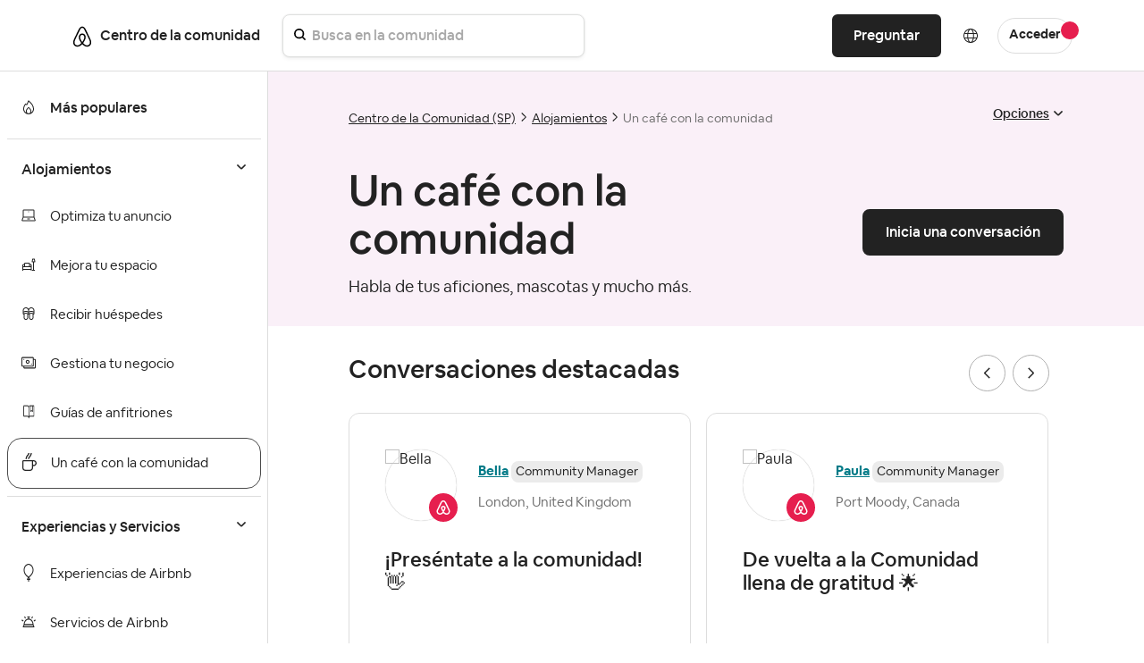

--- FILE ---
content_type: text/html;charset=UTF-8
request_url: https://community.withairbnb.com/t5/Un-caf%C3%A9-con-la-comunidad/bd-p/community-cafe-sp/label-name/encuentros%20sociales
body_size: 35504
content:
<!DOCTYPE html><html prefix="og: http://ogp.me/ns#" dir="ltr" lang="es" class="no-js">
	<head>
	
	<title>
	Un café con la comunidad - Airbnb Community
</title>
	
	
	
   <script src="https://cmp.osano.com/16CVBaUTYtcu336kV/252a9998-1c20-4df2-986c-171babfbe65c/osano.js?variant=two"></script>

<script>
(function() {
	"use strict";
	
	// Function to hide only the Osano cookie banner (not the preference dialogs)
	function hideOsanoBanner() {
		// Hide only the initial cookie consent banner, not the info/preference dialogs
		var style = document.createElement('style');
		style.textContent = `
			/* Hide only the initial cookie banner */
			.osano-cm-window__dialog.osano-cm-dialog {
				display: none !important;
				visibility: hidden !important;
			}
			
			/* Keep preference/info dialogs accessible */
			.osano-cm-info-dialog__info,
			.osano-cm-info,
			.osano-cm-drawer {
				/* These remain visible when user clicks to open them */
			}
		`;
		document.head.appendChild(style);
		
		// Prevent the initial banner from showing
		if (window.Osano && window.Osano.cm) {
			try {
				// Set consent as if user already made a choice to prevent banner
				window.Osano.cm.addEventListener('osano-cm-initialized', function() {
					// Don't show initial banner, but keep preference center functional
					var existingConsent = window.Osano.cm.getConsent();
					if (!existingConsent || Object.keys(existingConsent).length === 0) {
						// Set minimal consent to prevent banner display
						window.Osano.cm.updateConsent({
							ESSENTIAL: 'ACCEPT'
						});
					}
				});
				console.log('Osano banner hidden - OneTrust detected (preference dialogs still available)');
			} catch(e) {}
		}
	}
	
	// Check for OneTrust button on page load
	function checkForOneTrust() {
		var oneTrustBtn = document.getElementById('ot-sdk-btn');
		if (oneTrustBtn) {
			console.log('OneTrust detected - hiding Osano cookie banner only');
			hideOsanoBanner();
			return true;
		}
		return false;
	}
	
	// Check immediately
	if (checkForOneTrust()) return;
	
	// Check on DOM ready
	if (document.readyState === 'loading') {
		document.addEventListener('DOMContentLoaded', checkForOneTrust);
	}
	
	// Also check after a delay in case OneTrust loads dynamically
	setTimeout(checkForOneTrust, 1000);
	setTimeout(checkForOneTrust, 3000);
})();
</script>



<style>
/* Hide Osano info dialog when hidden class is applied - using display:none instead of opacity:0 */
.osano-cm-info-dialog--hidden {
    display: none !important;
}

/* Hide the original Osano Save button that appears in the scrollable content area */
/* Keep only the proxy Save button in the fixed footer visible */
.airbnb-osano-info-scroll .osano-cm-save.osano-cm-view__button.osano-cm-button:not([data-airbnb-proxy="true"]) {
    display: none !important;
    visibility: hidden !important;
}

/* Ensure the proxy button in the footer is always visible */
.airbnb-osano-info-footer .osano-cm-save[data-airbnb-proxy="true"] {
    display: inline-block !important;
    visibility: visible !important;
}

/* Hide paragraphs containing the old privacy text until they're patched */
.osano-cm-view--type_consent .osano-cm-description:not([data-airbnb-patched]),
.osano-cm-view--type_doNotSell .osano-cm-description:not([data-airbnb-patched]) {
    opacity: 1;
}

/* Show patched paragraphs */
.osano-cm-description[data-airbnb-patched] {
    opacity: 1 !important;
    visibility: visible !important;
}
</style>

<script>
(function () {
  "use strict";

  const POLICY_HREF = "https://www.airbnb.ie/help/article/2866";
  const MSG_SELECTOR = ".osano-cm-content__message.osano-cm-message";
  const LINK_SELECTOR = ".osano-cm-storage-policy.osano-cm-content__link.osano-cm-link";
  const PATCH_FLAG = "data-airbnb-osano-patched";
  

  function patchOnce(root = document) {
    const dialog = root.querySelector(".osano-cm-window__dialog.osano-cm-dialog");
    const msg = root.querySelector(MSG_SELECTOR);
    if (!dialog || !msg) return false;

    // Add responsive styles for mobile
    const responsiveStyle = document.createElement('style');
    responsiveStyle.textContent = `
      @media (max-width: 768px) {
        .osano-cm-dialog__buttons.osano-cm-buttons {
          flex-direction: column !important;
          align-items: stretch !important;
        }
        .osano-cm-dialog__buttons.osano-cm-buttons .osano-cm-button {
          width: 100% !important;
          margin: 4px 0 !important;
        }
      }
    `;
    if (!document.querySelector('style[data-airbnb-osano-responsive]')) {
      responsiveStyle.setAttribute('data-airbnb-osano-responsive', 'true');
      document.head.appendChild(responsiveStyle);
    }

    // Ensure a wrapper and two display: contents intermediates sit above .osano-cm-info-dialog__info
    const info = root.querySelector(".osano-cm-info-dialog__info");
    if (info) {
      let wrapper = info.closest(".airbnb-osano-info-wrapper");
      if (!wrapper && info.parentElement) {
        wrapper = document.createElement("div");
        wrapper.className = "airbnb-osano-info-wrapper";
        wrapper.setAttribute(
          "style",
          "align-items:center;padding:40px;justify-content:center;top:0;bottom:0;display:flex;position:fixed;flex-direction:row;left:0;right:0;"
        );
        info.parentElement.insertBefore(wrapper, info);
        wrapper.appendChild(info);
      } else if (wrapper) {
        wrapper.setAttribute(
          "style",
          "align-items:center;padding:40px;justify-content:center;top:0;bottom:0;display:flex;position:fixed;flex-direction:row;left:0;right:0;"
        );
      }

      if (wrapper) {
        let contents1 = wrapper.querySelector(":scope > .airbnb-osano-contents-1");
        if (!contents1) {
          contents1 = document.createElement("div");
          contents1.className = "airbnb-osano-contents-1";
          contents1.setAttribute("style", "display: contents;");
          wrapper.insertBefore(contents1, wrapper.firstChild);
        } else {
          contents1.setAttribute("style", "display: contents;");
        }

        let contents2 = contents1.querySelector(":scope > .airbnb-osano-contents-2");
        if (!contents2) {
          contents2 = document.createElement("div");
          contents2.className = "airbnb-osano-contents-2";
          contents2.setAttribute("style", "display: contents;");
          contents1.appendChild(contents2);
        } else {
          contents2.setAttribute("style", "display: contents;");
        }

        if (info.parentElement !== contents2) {
          contents2.appendChild(info);
        }
      }
    }

    if (msg.hasAttribute(PATCH_FLAG)) return true; // already done

    // Hide Osano's own policy link if it exists
    const stockLink = root.querySelector(LINK_SELECTOR);
    if (stockLink) stockLink.style.display = "none";

    // Build valid, accessible inline content
    const heading =
      '<span class="airbnb-banner-heading" role="heading" aria-level="2" style="display:block;margin-bottom:12px;font-size:18px;font-weight:700;">' +
      'Help us improve your experience' +
      '</span>';

    const sentence =
      '<span class="airbnb-banner-copy" style="font-size:14px;line-height:1.5;">' +
      'We use cookies and other technologies to personalise content, measure ads and provide an optimised experience. ' +
      'Some cookies are required for the site to function and cannot be turned off. ' +
      'By accepting, you agree to the <a class="airbnb-cookie-link" href="' + POLICY_HREF + '" target="_blank" rel="noopener noreferrer" style="color:#222222;text-decoration:underline;text-underline-offset:2px;font-weight:600;">Airbnb cookie policy</a>. ' +
      'You can update your preferences any time.' +
      '</span>';

    msg.innerHTML = heading + sentence;
    msg.setAttribute(PATCH_FLAG, "true");
    return true;
  }

  

  function patchConsentSentenceOnce(root = document) {
    // Find all description paragraphs in the consent view  
    const descriptions = root.querySelectorAll(
      ".osano-cm-view--type_consent .osano-cm-description, " +
      ".osano-cm-view--type_doNotSell .osano-cm-description"
    );
    
    let patched = false;
    descriptions.forEach((desc) => {
      // Look for variations of the privacy text
      const text = desc.textContent || "";
      
      // Check for different variations of the text
      if (text.includes("You may learn more about our privacy practices") ||
          text.includes("privacy practices by reviewing our policies") ||
          text.includes("reviewing our policies:")) {
        
        // Always replace, even if already patched (for reopened modals)
        const html = 'You can read more about how we use your personal information in our <a href="https://www.airbnb.com/help/article/3175" target="_blank" rel="noopener noreferrer" style="font-weight:700 !important; font-size:medium;">Privacy Policy</a> • <a href="https://www.airbnb.ie/help/article/2866" target="_blank" rel="noopener noreferrer" style="font-weight:700 !important; font-size:medium;">Cookie Policy</a>';
        desc.innerHTML = html;
        desc.setAttribute("data-airbnb-patched", "true");
        patched = true;
        
        // Debug logging for staging
        console.log("Patched privacy text in element:", desc);
      }
    });
    
    // Also check for any links that contain "Privacy Policy" text and replace the parent paragraph
    const privacyLinks = root.querySelectorAll(
      ".osano-cm-view--type_consent a[href*='privacy'], " +
      ".osano-cm-view--type_doNotSell a[href*='privacy']"
    );
    
    privacyLinks.forEach((link) => {
      const parent = link.closest(".osano-cm-description");
      if (parent) {
        // Always replace, even if already patched (for reopened modals)
        const html = 'You can read more about how we use your personal information in our <a href="https://www.airbnb.com/help/article/3175" target="_blank" rel="noopener noreferrer" style="font-weight:700 !important; font-size:medium;">Privacy Policy</a> • <a href="https://www.airbnb.ie/help/article/2866" target="_blank" rel="noopener noreferrer" style="font-weight:700 !important; font-size:medium;">Cookie Policy</a>';
        parent.innerHTML = html;
        parent.setAttribute("data-airbnb-patched", "true");
        patched = true;
        
        // Debug logging for staging
        console.log("Patched privacy link parent:", parent);
      }
    });
    
    return patched;
  }

  function patchInfoFooterOnce(root = document) {
    const info = root.querySelector(
      ".osano-cm-info-dialog__info.osano-cm-info"
    );
    if (!info) return false;

    let didPatch = false;

    // Ensure container is flex column (safety; CSS also sets this)
    if (getComputedStyle(info).display !== "flex") {
      info.style.display = "flex";
      info.style.flexDirection = "column";
    }

    // Create or get footer container
    let footer = info.querySelector(":scope > .airbnb-osano-info-footer");
    if (!footer) {
      footer = document.createElement("div");
      footer.className = "airbnb-osano-info-footer";
      footer.setAttribute(
        "style",
        "flex:0 0 auto;padding:16px 24px;border-top:1px solid #eee;background:#fff;display:flex;justify-content:flex-end;gap:12px;"
      );
      info.appendChild(footer);
      didPatch = true;
    }

    // Create or get scroll container and move views into it
    let scroll = info.querySelector(":scope > .airbnb-osano-info-scroll");
    const views = info.querySelector(":scope > .osano-cm-info-views");
    if (!scroll) {
      scroll = document.createElement("div");
      scroll.className = "airbnb-osano-info-scroll";
      scroll.setAttribute("style", "flex:1 1 auto;overflow:auto;");
      // insert scroll before footer
      info.insertBefore(scroll, footer);
      if (views) {
        scroll.appendChild(views);
      }
      didPatch = true;
    } else {
      // Ensure scroll sits before footer
      if (scroll.nextElementSibling !== footer) {
        info.insertBefore(scroll, footer);
      }
      // Ensure views are inside scroll
      if (views && views.parentElement !== scroll) {
        scroll.appendChild(views);
        didPatch = true;
      }
    }

    // Always ensure a visible proxy Save button in the footer
    let proxyBtn = footer.querySelector(
      ":scope > .osano-cm-save.osano-cm-view__button.osano-cm-button[data-airbnb-proxy='true']"
    );
    if (!proxyBtn) {
      proxyBtn = document.createElement("button");
      proxyBtn.className = "osano-cm-save osano-cm-view__button osano-cm-button";
      proxyBtn.textContent = "Save";
      proxyBtn.type = "button";
      proxyBtn.setAttribute("data-airbnb-proxy", "true");
      footer.appendChild(proxyBtn);
      didPatch = true;
    }

    // Find and hide ALL original Save buttons (especially the one in the scroll container)
    // Look specifically in the scroll container for the original button
    const originalBtns = info.querySelectorAll(
      ".osano-cm-save.osano-cm-view__button.osano-cm-button:not([data-airbnb-proxy='true'])"
    );
    
    // Hide all original buttons, especially the one inside the scrollable area
    originalBtns.forEach((btn) => {
      if (btn.style.display !== "none") {
        btn.style.display = "none";
        btn.style.visibility = "hidden"; // Extra measure to ensure it's hidden
        btn.setAttribute("aria-hidden", "true");
        btn.setAttribute("data-airbnb-original", "true");
        didPatch = true;
      }
    });
    
    // Bind the proxy button to click the first original button found
    const originalBtn = originalBtns[0]; // Use the first original button for click forwarding
    if (originalBtn && proxyBtn.getAttribute("data-airbnb-bound") !== "true") {
      proxyBtn.addEventListener("click", (e) => {
        e.preventDefault();
        e.stopPropagation();
        originalBtn.click();
      });
      proxyBtn.setAttribute("data-airbnb-bound", "true");
      didPatch = true;
    }

    return didPatch;
  }

  function init() {
    // First attempt in case Osano is already mounted
    patchOnce(document);

    // Replace consent sentence when present
    patchConsentSentenceOnce(document);

    // Track if patches are complete
    let bannerPatched = false;
    let footerPatched = false;

    // Patch footer/layout for info dialog and observe until applied
    footerPatched = patchInfoFooterOnce(document);
    
    // Listen for Osano dialog open events and reapply patches
    // This handles the case when user closes and reopens the modal
    const detectOsanoDialogOpen = () => {
      const infoDialog = document.querySelector('.osano-cm-info-dialog__info');
      const consentView = document.querySelector('.osano-cm-view--type_consent');
      const doNotSellView = document.querySelector('.osano-cm-view--type_doNotSell');
      
      if (infoDialog || consentView || doNotSellView) {
        // Dialog is open, apply patches
        console.log('Osano dialog detected as open, applying patches...');
        patchInfoFooterOnce(document);
        patchConsentSentenceOnce(document);
      }
    };
    
    // Set up a MutationObserver to detect when Osano dialogs appear
    const osanoObserver = new MutationObserver((mutations) => {
      // Check if Osano dialog was added to the DOM
      for (const mutation of mutations) {
        for (const node of mutation.addedNodes) {
          if (node.nodeType === 1) { // Element node
            // Check if this is an Osano dialog or contains one
            if (node.classList && (
                node.classList.contains('osano-cm-dialog') ||
                node.classList.contains('osano-cm-info-dialog') ||
                node.querySelector && (
                  node.querySelector('.osano-cm-info-dialog') ||
                  node.querySelector('.osano-cm-view--type_consent') ||
                  node.querySelector('.osano-cm-view--type_doNotSell')
                )
              )) {
              console.log('Osano dialog opened, applying patches...');
              // Small delay to ensure content is rendered
              setTimeout(() => {
                patchInfoFooterOnce(document);
                patchConsentSentenceOnce(document);
              }, 100);
            }
          }
        }
      }
      
      // Also check periodically while observing
      detectOsanoDialogOpen();
    });
    
    // Start observing for Osano dialogs
    osanoObserver.observe(document.body || document.documentElement, {
      childList: true,
      subtree: true
    });
    
    // Also set up interval check as a fallback
    // This ensures patches are applied even if mutation observer misses it
    let intervalCheck = setInterval(() => {
      detectOsanoDialogOpen();
    }, 500); // Check every 500ms
    
    // Stop interval after 30 seconds to prevent resource waste
    setTimeout(() => {
      clearInterval(intervalCheck);
      console.log('Stopped interval checking for Osano dialog');
    }, 30000);

    // Observe for Osano mounting - optimized version
    const mo = new MutationObserver((mutations, observer) => {
      if (patchOnce(document)) {
        observer.disconnect();
        bannerPatched = true;
        // console.log('Osano banner observer disconnected - patch complete');
      }
    });
    
    // Only start observer if patch hasn't succeeded yet
    if (!bannerPatched) {
      const target = document.body || document.documentElement;
      mo.observe(target, { 
        childList: true, 
        subtree: false,  // Changed from true - observe only direct children
        attributes: false,
        characterData: false
      });
      
      // Fallback: disconnect after 5 seconds to prevent memory leak
      setTimeout(() => {
        mo.disconnect();
        // console.log('Osano banner observer disconnected - timeout');
      }, 5000);
    }
  }

  if (document.readyState === "loading") {
    document.addEventListener("DOMContentLoaded", init);
  } else {
    init();
  }
})();
</script>

		<style>
			#lia-body.ForumPage .lia-quilt-row.lia-quilt-row-full-bleed-4-1 {
				background-color: #FAF0F8;
			}
		</style>


	
	
	
	<meta content="Habla de tus aficiones, mascotas y mucho más." name="description"/><meta content="width=device-width, initial-scale=1.0" name="viewport"/><meta content="2026-01-23T13:26:32-08:00" itemprop="dateModified"/><meta content="text/html; charset=UTF-8" http-equiv="Content-Type"/><link href="https://community.withairbnb.com/t5/Un-caf%C3%A9-con-la-comunidad/bd-p/community-cafe-sp/label-name/encuentros%20sociales" rel="canonical"/>
	<meta content="https://community.withairbnb.com/html/assets/airbnblogo.png" property="og:image"/><meta content="website" property="og:type"/><meta content="https://community.withairbnb.com/t5/Un-caf%C3%A9-con-la-comunidad/bd-p/community-cafe-sp/label-name/encuentros%20sociales" property="og:url"/><meta content="Habla de tus aficiones, mascotas y mucho más." property="og:description"/><meta content="Un café con la comunidad" property="og:title"/>
	
	
	
	    
            	<link href="/skins/6771863/2466e570eb3b7496631944fbfdc20ec8/airbnb2022.css" rel="stylesheet" type="text/css"/>
            
	

	
	
	
	
	<!-- Favicon -->
<link rel="icon" type="image/x-icon" href="https://community.withairbnb.com/html/@735E8925156F2F2640F7FE93B25F5C4F/assets/favicon.ico" />
<meta name="viewport" content="width=device-width, initial-scale=1.0, maximum-scale=1.0, user-scalable=no" />
<meta name="google-site-verification" content="_FjSfx71X7RtDNbbNA0hl-2DRcZybefLlMJbMzHowUg" />


<script type="text/javascript" src="https://community.withairbnb.com/html/@67DA403406210BFF9EA4C47E404B0806/assets/jquery.min.js"></script>
<script type="text/javascript" src="https://community.withairbnb.com/html/@45B9FB6D7EE40533EAF5A2CCAE25C545/assets/bootstrap.min.js" defer></script>
<link rel="stylesheet" type="text/css" href="https://community.withairbnb.com/html/@5088BF7E3118050C6E1CD055E7E631D7/assets/slick.css"/>


<!-- Google Tag Manager (noscript) -->
<noscript><iframe src="https://www.googletagmanager.com/ns.html?id=GTM-WTQXGXK"
height="0" width="0" style="display:none;visibility:hidden"></iframe></noscript>
<!-- End Google Tag Manager (noscript) -->


<script async src="https://www.googletagmanager.com/gtag/js?id=UA-2725447-36"></script>
<script>window.dataLayer = window.dataLayer || [];function gtag(){dataLayer.push(arguments);}gtag('js', new Date());gtag('config', 'UA-2725447-36');</script>


<!-- Google Tag Manager -->
<script>(function(w,d,s,l,i){w[l]=w[l]||[];w[l].push({'gtm.start':
new Date().getTime(),event:'gtm.js'});var f=d.getElementsByTagName(s)[0],
j=d.createElement(s),dl=l!='dataLayer'?'&l='+l:'';j.async=true;j.src=
'https://www.googletagmanager.com/gtm.js?id='+i+dl;f.parentNode.insertBefore(j,f);
})(window,document,'script','dataLayer','GTM-WTQXGXK');</script>
<!-- End Google Tag Manager -->


<script type="text/javascript" src="/t5/scripts/129B3FAC03679C8B82A528EDDD4E9DDC/lia-scripts-head-min.js"></script><script language="javascript" type="text/javascript">
<!--
LITHIUM.PrefetchData = {"Components":{},"commonResults":{}};
LITHIUM.DEBUG = false;
LITHIUM.CommunityJsonObject = {
  "Validation" : {
    "image.description" : {
      "min" : 0,
      "max" : 1000,
      "isoneof" : [ ],
      "type" : "string"
    },
    "tkb.toc_maximum_heading_level" : {
      "min" : 1,
      "max" : 6,
      "isoneof" : [ ],
      "type" : "integer"
    },
    "tkb.toc_heading_list_style" : {
      "min" : 0,
      "max" : 50,
      "isoneof" : [
        "disc",
        "circle",
        "square",
        "none"
      ],
      "type" : "string"
    },
    "blog.toc_maximum_heading_level" : {
      "min" : 1,
      "max" : 6,
      "isoneof" : [ ],
      "type" : "integer"
    },
    "tkb.toc_heading_indent" : {
      "min" : 5,
      "max" : 50,
      "isoneof" : [ ],
      "type" : "integer"
    },
    "blog.toc_heading_indent" : {
      "min" : 5,
      "max" : 50,
      "isoneof" : [ ],
      "type" : "integer"
    },
    "blog.toc_heading_list_style" : {
      "min" : 0,
      "max" : 50,
      "isoneof" : [
        "disc",
        "circle",
        "square",
        "none"
      ],
      "type" : "string"
    }
  },
  "User" : {
    "settings" : {
      "imageupload.legal_file_extensions" : "*.jpg;*.JPG;*.jpeg;*.JPEG;*.gif;*.GIF;*.png;*.PNG",
      "config.enable_avatar" : true,
      "integratedprofile.show_klout_score" : true,
      "layout.sort_view_by_last_post_date" : true,
      "layout.friendly_dates_enabled" : true,
      "profileplus.allow.anonymous.scorebox" : false,
      "tkb.message_sort_default" : "topicPublishDate",
      "layout.format_pattern_date" : "dd-MM-yyyy",
      "config.require_search_before_post" : "off",
      "isUserLinked" : false,
      "integratedprofile.cta_add_topics_dismissal_timestamp" : -1,
      "layout.message_body_image_max_size" : 600,
      "profileplus.everyone" : false,
      "integratedprofile.cta_connect_wide_dismissal_timestamp" : -1,
      "blog.toc_maximum_heading_level" : "",
      "integratedprofile.hide_social_networks" : false,
      "blog.toc_heading_indent" : "",
      "contest.entries_per_page_num" : 20,
      "layout.messages_per_page_linear" : 10,
      "integratedprofile.cta_manage_topics_dismissal_timestamp" : -1,
      "profile.shared_profile_test_group" : false,
      "integratedprofile.cta_personalized_feed_dismissal_timestamp" : -1,
      "integratedprofile.curated_feed_size" : 10,
      "contest.one_kudo_per_contest" : false,
      "integratedprofile.enable_social_networks" : false,
      "integratedprofile.my_interests_dismissal_timestamp" : -1,
      "profile.language" : "es",
      "layout.friendly_dates_max_age_days" : 3,
      "layout.threading_order" : "thread_ascending",
      "blog.toc_heading_list_style" : "disc",
      "useRecService" : false,
      "layout.module_welcome" : "",
      "imageupload.max_uploaded_images_per_upload" : 100,
      "imageupload.max_uploaded_images_per_user" : 5000,
      "integratedprofile.connect_mode" : "",
      "tkb.toc_maximum_heading_level" : "",
      "tkb.toc_heading_list_style" : "disc",
      "sharedprofile.show_hovercard_score" : true,
      "config.search_before_post_scope" : "community",
      "tkb.toc_heading_indent" : "",
      "p13n.cta.recommendations_feed_dismissal_timestamp" : -1,
      "imageupload.max_file_size" : 10000,
      "layout.show_batch_checkboxes" : false,
      "integratedprofile.cta_connect_slim_dismissal_timestamp" : -1
    },
    "isAnonymous" : true,
    "policies" : {
      "image-upload.process-and-remove-exif-metadata" : false
    },
    "registered" : false,
    "emailRef" : "",
    "id" : -1,
    "login" : "Anonymous"
  },
  "Server" : {
    "communityPrefix" : "/unqgh87863",
    "nodeChangeTimeStamp" : 1769382214679,
    "tapestryPrefix" : "/t5",
    "deviceMode" : "DESKTOP",
    "responsiveDeviceMode" : "DESKTOP",
    "membershipChangeTimeStamp" : "0",
    "version" : "25.9",
    "branch" : "25.9-release",
    "showTextKeys" : false
  },
  "Config" : {
    "phase" : "prod",
    "integratedprofile.cta.reprompt.delay" : 30,
    "profileplus.tracking" : {
      "profileplus.tracking.enable" : false,
      "profileplus.tracking.click.enable" : false,
      "profileplus.tracking.impression.enable" : false
    },
    "app.revision" : "2510090750-sf1e8f9f84c-b19",
    "navigation.manager.community.structure.limit" : "1000"
  },
  "Activity" : {
    "Results" : [ ]
  },
  "NodeContainer" : {
    "viewHref" : "https://community.withairbnb.com/t5/Alojamientos/ct-p/homes_SP",
    "description" : "",
    "id" : "homes_SP",
    "shortTitle" : "Alojamientos",
    "title" : "Alojamientos",
    "nodeType" : "category"
  },
  "Page" : {
    "skins" : [
      "airbnb2022",
      "responsive_peak"
    ],
    "authUrls" : {
      "loginUrl" : "/plugins/custom/airbnb/airbnboauthsso/sso_airbnb_login_redirect?referer=https%3A%2F%2Fcommunity.withairbnb.com%2Ft5%2FUn-caf%25C3%25A9-con-la-comunidad%2Fbd-p%2Fcommunity-cafe-sp%2Flabel-name%2Fencuentros%2520sociales",
      "loginUrlNotRegistered" : "/plugins/custom/airbnb/airbnboauthsso/sso_airbnb_login_redirect?redirectreason=notregistered&referer=https%3A%2F%2Fcommunity.withairbnb.com%2Ft5%2FUn-caf%25C3%25A9-con-la-comunidad%2Fbd-p%2Fcommunity-cafe-sp%2Flabel-name%2Fencuentros%2520sociales",
      "loginUrlNotRegisteredDestTpl" : "/plugins/custom/airbnb/airbnboauthsso/sso_airbnb_login_redirect?redirectreason=notregistered&referer=%7B%7BdestUrl%7D%7D"
    },
    "name" : "ForumPage",
    "rtl" : false,
    "object" : {
      "viewHref" : "/t5/Un-caf%C3%A9-con-la-comunidad/bd-p/community-cafe-sp",
      "id" : "community-cafe-sp",
      "page" : "ForumPage",
      "type" : "Board"
    }
  },
  "WebTracking" : {
    "Activities" : { },
    "path" : "Community:Airbnb Community/Category:Centro de la Comunidad (SP)/Category:Alojamientos/Board:Un café con la comunidad"
  },
  "Feedback" : {
    "targeted" : { }
  },
  "Seo" : {
    "markerEscaping" : {
      "pathElement" : {
        "prefix" : "@",
        "match" : "^[0-9][0-9]$"
      },
      "enabled" : false
    }
  },
  "TopLevelNode" : {
    "viewHref" : "https://community.withairbnb.com/t5/Centro-de-la-Comunidad-SP/ct-p/centro-de-la-comunidad",
    "description" : "",
    "id" : "centro-de-la-comunidad",
    "shortTitle" : "Centro de la Comunidad (SP)",
    "title" : "Centro de la Comunidad (SP)",
    "nodeType" : "category"
  },
  "Community" : {
    "viewHref" : "https://community.withairbnb.com/",
    "integratedprofile.lang_code" : "en",
    "integratedprofile.country_code" : "US",
    "id" : "unqgh87863",
    "shortTitle" : "Airbnb Community",
    "title" : "Airbnb Community"
  },
  "CoreNode" : {
    "conversationStyle" : "forum",
    "viewHref" : "https://community.withairbnb.com/t5/Un-caf%C3%A9-con-la-comunidad/bd-p/community-cafe-sp",
    "settings" : { },
    "description" : "Habla de tus aficiones, mascotas y mucho más.",
    "id" : "community-cafe-sp",
    "shortTitle" : "Un café con la comunidad",
    "title" : "Un café con la comunidad",
    "nodeType" : "Board",
    "ancestors" : [
      {
        "viewHref" : "https://community.withairbnb.com/t5/Alojamientos/ct-p/homes_SP",
        "description" : "",
        "id" : "homes_SP",
        "shortTitle" : "Alojamientos",
        "title" : "Alojamientos",
        "nodeType" : "category"
      },
      {
        "viewHref" : "https://community.withairbnb.com/t5/Centro-de-la-Comunidad-SP/ct-p/centro-de-la-comunidad",
        "description" : "",
        "id" : "centro-de-la-comunidad",
        "shortTitle" : "Centro de la Comunidad (SP)",
        "title" : "Centro de la Comunidad (SP)",
        "nodeType" : "category"
      },
      {
        "viewHref" : "https://community.withairbnb.com/",
        "description" : "",
        "id" : "unqgh87863",
        "shortTitle" : "Airbnb Community",
        "title" : "Airbnb Community",
        "nodeType" : "Community"
      }
    ]
  }
};
LITHIUM.Components.RENDER_URL = "/t5/util/componentrenderpage/component-id/#{component-id}?render_behavior=raw";
LITHIUM.Components.ORIGINAL_PAGE_NAME = 'forums/ForumPage';
LITHIUM.Components.ORIGINAL_PAGE_ID = 'ForumPage';
LITHIUM.Components.ORIGINAL_PAGE_CONTEXT = '[base64]..';
LITHIUM.Css = {
  "BASE_DEFERRED_IMAGE" : "lia-deferred-image",
  "BASE_BUTTON" : "lia-button",
  "BASE_SPOILER_CONTAINER" : "lia-spoiler-container",
  "BASE_TABS_INACTIVE" : "lia-tabs-inactive",
  "BASE_TABS_ACTIVE" : "lia-tabs-active",
  "BASE_AJAX_REMOVE_HIGHLIGHT" : "lia-ajax-remove-highlight",
  "BASE_FEEDBACK_SCROLL_TO" : "lia-feedback-scroll-to",
  "BASE_FORM_FIELD_VALIDATING" : "lia-form-field-validating",
  "BASE_FORM_ERROR_TEXT" : "lia-form-error-text",
  "BASE_FEEDBACK_INLINE_ALERT" : "lia-panel-feedback-inline-alert",
  "BASE_BUTTON_OVERLAY" : "lia-button-overlay",
  "BASE_TABS_STANDARD" : "lia-tabs-standard",
  "BASE_AJAX_INDETERMINATE_LOADER_BAR" : "lia-ajax-indeterminate-loader-bar",
  "BASE_AJAX_SUCCESS_HIGHLIGHT" : "lia-ajax-success-highlight",
  "BASE_CONTENT" : "lia-content",
  "BASE_JS_HIDDEN" : "lia-js-hidden",
  "BASE_AJAX_LOADER_CONTENT_OVERLAY" : "lia-ajax-loader-content-overlay",
  "BASE_FORM_FIELD_SUCCESS" : "lia-form-field-success",
  "BASE_FORM_WARNING_TEXT" : "lia-form-warning-text",
  "BASE_FORM_FIELDSET_CONTENT_WRAPPER" : "lia-form-fieldset-content-wrapper",
  "BASE_AJAX_LOADER_OVERLAY_TYPE" : "lia-ajax-overlay-loader",
  "BASE_FORM_FIELD_ERROR" : "lia-form-field-error",
  "BASE_SPOILER_CONTENT" : "lia-spoiler-content",
  "BASE_FORM_SUBMITTING" : "lia-form-submitting",
  "BASE_EFFECT_HIGHLIGHT_START" : "lia-effect-highlight-start",
  "BASE_FORM_FIELD_ERROR_NO_FOCUS" : "lia-form-field-error-no-focus",
  "BASE_EFFECT_HIGHLIGHT_END" : "lia-effect-highlight-end",
  "BASE_SPOILER_LINK" : "lia-spoiler-link",
  "FACEBOOK_LOGOUT" : "lia-component-users-action-logout",
  "BASE_DISABLED" : "lia-link-disabled",
  "FACEBOOK_SWITCH_USER" : "lia-component-admin-action-switch-user",
  "BASE_FORM_FIELD_WARNING" : "lia-form-field-warning",
  "BASE_AJAX_LOADER_FEEDBACK" : "lia-ajax-loader-feedback",
  "BASE_AJAX_LOADER_OVERLAY" : "lia-ajax-loader-overlay",
  "BASE_LAZY_LOAD" : "lia-lazy-load"
};
LITHIUM.noConflict = true;
LITHIUM.useCheckOnline = false;
LITHIUM.RenderedScripts = [
  "PolyfillsAll.js",
  "jquery.ui.draggable.js",
  "Lithium.js",
  "PartialRenderProxy.js",
  "Video.js",
  "ActiveCast3.js",
  "jquery.clone-position-1.0.js",
  "ElementMethods.js",
  "Namespace.js",
  "jquery.js",
  "jquery.json-2.6.0.js",
  "jquery.appear-1.1.1.js",
  "Events.js",
  "Forms.js",
  "jquery.ui.core.js",
  "DeferredImages.js",
  "AjaxSupport.js",
  "DropDownMenuVisibilityHandler.js",
  "HelpIcon.js",
  "Auth.js",
  "LiModernizr.js",
  "Link.js",
  "jquery.ui.widget.js",
  "jquery.iframe-transport.js",
  "jquery.ajax-cache-response-1.0.js",
  "CustomEvent.js",
  "ForceLithiumJQuery.js",
  "NoConflict.js",
  "jquery.ui.resizable.js",
  "jquery.tmpl-1.1.1.js",
  "Cache.js",
  "jquery.lithium-selector-extensions.js",
  "ResizeSensor.js",
  "jquery.effects.core.js",
  "SearchAutoCompleteToggle.js",
  "Throttle.js",
  "DataHandler.js",
  "Text.js",
  "jquery.autocomplete.js",
  "SpoilerToggle.js",
  "Sandbox.js",
  "jquery.ui.mouse.js",
  "SearchForm.js",
  "jquery.tools.tooltip-1.2.6.js",
  "jquery.ui.position.js",
  "ElementQueries.js",
  "jquery.effects.slide.js",
  "jquery.function-utils-1.0.js",
  "jquery.fileupload.js",
  "json2.js",
  "jquery.scrollTo.js",
  "jquery.position-toggle-1.0.js",
  "jquery.hoverIntent-r6.js",
  "jquery.iframe-shim-1.0.js",
  "Tooltip.js",
  "AjaxFeedback.js",
  "Globals.js",
  "jquery.delayToggle-1.0.js",
  "prism.js",
  "jquery.blockui.js",
  "InformationBox.js",
  "AutoComplete.js",
  "jquery.ui.dialog.js",
  "DropDownMenu.js",
  "jquery.css-data-1.0.js",
  "Placeholder.js",
  "Loader.js",
  "jquery.viewport-1.0.js",
  "Components.js",
  "jquery.placeholder-2.0.7.js"
];// -->
</script><script type="text/javascript" src="/t5/scripts/D60EB96AE5FF670ED274F16ABB044ABD/lia-scripts-head-min.js"></script></head>
	<body class="lia-board lia-user-status-anonymous ForumPage lia-body" id="lia-body">
	
	
	<div id="317-221-9" class="ServiceNodeInfoHeader">
</div>
	
	
	
	

	<div class="lia-page">
		<center>
			
				<header id="custom-desktop-header" class="lia-quilt-row-header sticky">
    <div class="lia-quilt-column-common-header">
        <div class="lia-quilt-column-alley">
            <div class="lia-component-quilt-header">
                <div class="lia-quilt-row-main-header">
                    <div class="lia-quilt-column-header-left">
                        <div class="lia-quilt-column-alley">
<div class="header-container" id="header-logo">
    <a href="https://www.airbnb.com/">
        <img src="https://community.withairbnb.com/html/@2977096C281EE6BAF9AD7EA897C91A9A/assets/ic_belo.svg" alt="Airbnb">
    </a>
    <div class="header-container" id="header-board-picker">
        <a href="/t5/centro-de-la-comunidad/ct-p/centro-de-la-comunidad"><div>Centro de la comunidad</div></a>
    </div>
</div>
<div class="header-container" id="header-search">
<div id="lia-searchformV32_69a82f6e9a8a" class="SearchForm lia-search-form-wrapper lia-mode-default lia-component-common-widget-search-form">
	

	
		<div class="lia-inline-ajax-feedback">
			<div class="AjaxFeedback" id="ajaxfeedback_69a82f6e9a8a"></div>
			
	

	

		</div>

	

	
		<div id="searchautocompletetoggle_69a82f6e9a8a">	
	
		

	
		<div class="lia-inline-ajax-feedback">
			<div class="AjaxFeedback" id="ajaxfeedback_69a82f6e9a8a_0"></div>
			
	

	

		</div>

	

	
			
            <form enctype="multipart/form-data" class="lia-form lia-form-inline SearchForm" action="https://community.withairbnb.com/t5/forums/forumpage.searchformv32.form.form" method="post" id="form_69a82f6e9a8a" name="form_69a82f6e9a8a"><div class="t-invisible"><input value="board-id/community-cafe-sp/label-name/encuentros%20sociales" name="t:ac" type="hidden"></input><input value="search/contributions/page" name="t:cp" type="hidden"></input><input value="[base64]." name="lia-form-context" type="hidden"></input><input value="ForumPage:board-id/community-cafe-sp/label-name/encuentros sociales:searchformv32.form:" name="liaFormContentKey" type="hidden"></input><input value="yDZKQFNI0U/sd9X4pbUemqvQQZw=:H4sIAAAAAAAAALWSzUrDQBSFr4Wuigiib6DbiajdqAhFUISqweBaZibTNJpk4sxNEzc+ik8gvkQX7nwHH8CtKxfmzxJbwaTUVZhzw/nOmblP79COD+FAC6r40OAyQOWyCF0ZaMOkjtgrJgOp/NHONtER810sP9nfIkGtoCuVQ2hI+VAQpKHQqO67hEslPJcRRrUgPZaKlOOxKzx7wxIYhZtX487b+stnC5b60MnZ0junvkBY7d/QETU8GjiGlUYKnP0kRFguwEcFeAHBe02Dm0pyobWV+Wid0sbP9u7g4/G1BZCE8QWc1U3kpzapWoqZ+S+SvoMHgPQ+ypGVj/IoC2dlqHZ8CWZdV7xljUqszZa43voPYNHkFE7qGkdaqKrl1Pm7wEqmV59gcYjGkQOJP25h6jyJnOlzRv4DUURusIWhknbEsWo5K002vhzNufG1WHmDLwdzh8gDBQAA" name="t:formdata" type="hidden"></input></div>
	
	

	

	

	
		<div class="lia-inline-ajax-feedback">
			<div class="AjaxFeedback" id="feedback_69a82f6e9a8a"></div>
			
	

	

		</div>

	

	

	

	


	
	<input value="9X0B9pYkZ9Sl8Xi5ntgnU1_8J2tSv9qjw49nIoOWGzU." name="lia-action-token" type="hidden"></input>
	
	<input value="form_69a82f6e9a8a" id="form_UIDform_69a82f6e9a8a" name="form_UID" type="hidden"></input>
	<input value="" id="form_instance_keyform_69a82f6e9a8a" name="form_instance_key" type="hidden"></input>
	
                

                
                    
                

                <span class="lia-search-input-wrapper">
                    <span class="lia-search-input-field">
                        <span class="lia-button-wrapper lia-button-wrapper-secondary lia-button-wrapper-searchForm-action"><input value="searchForm" name="submitContextX" type="hidden"></input><input class="lia-button lia-button-secondary lia-button-searchForm-action" value="Buscar" id="submitContext_69a82f6e9a8a" name="submitContext" type="submit"></input></span>

                        <input placeholder="Busca en la comunidad" aria-label="Buscar" title="Buscar" class="lia-form-type-text lia-autocomplete-input search-input lia-search-input-message" value="" id="messageSearchField_69a82f6e9a8a_0" name="messageSearchField" type="text"></input>
                        <input placeholder="Busca en la comunidad" aria-label="Buscar" title="Buscar" class="lia-form-type-text lia-autocomplete-input search-input lia-search-input-tkb-article lia-js-hidden" value="" id="messageSearchField_69a82f6e9a8a_1" name="messageSearchField_0" type="text"></input>
                        

	
		<input placeholder="Buscar todo el contenido" ng-non-bindable="" title="Especifique un nombre de usuario o clasificación" class="lia-form-type-text UserSearchField lia-search-input-user search-input lia-js-hidden lia-autocomplete-input" aria-label="Especifique un nombre de usuario o clasificación" value="" id="userSearchField_69a82f6e9a8a" name="userSearchField" type="text"></input>
	

	


                        <input placeholder="Enter a keyword to search within the private messages" title="Especifique una palabra de búsqueda" class="lia-form-type-text NoteSearchField lia-search-input-note search-input lia-js-hidden lia-autocomplete-input" aria-label="Especifique una palabra de búsqueda" value="" id="noteSearchField_69a82f6e9a8a_0" name="noteSearchField" type="text"></input>
						<input title="Especifique una palabra de búsqueda" class="lia-form-type-text ProductSearchField lia-search-input-product search-input lia-js-hidden lia-autocomplete-input" aria-label="Especifique una palabra de búsqueda" value="" id="productSearchField_69a82f6e9a8a" name="productSearchField" type="text"></input>
                        <input class="lia-as-search-action-id" name="as-search-action-id" type="hidden"></input>
                    </span>
                </span>
                

                <span class="lia-cancel-search">cancelar</span>

                
            
</form>
		
			<div class="search-autocomplete-toggle-link lia-js-hidden">
				<span>
					<a class="lia-link-navigation auto-complete-toggle-on lia-link-ticket-post-action lia-component-search-action-enable-auto-complete" data-lia-action-token="I35-vHtJTGzpWtlFZZVCQBA6scsTQL2FLy1vCoUYtno." rel="nofollow" id="enableAutoComplete_69a82f6e9a8a" href="https://community.withairbnb.com/t5/forums/forumpage.enableautocomplete:enableautocomplete?t:ac=board-id/community-cafe-sp/label-name/encuentros%20sociales&amp;t:cp=action/contributions/searchactions">Activar sugerencias</a>					
					<span class="HelpIcon">
	<a class="lia-link-navigation help-icon lia-tooltip-trigger" role="button" aria-label="Icono de ayuda" id="link_69a82f6e9a8a" href="#"><span class="lia-img-icon-help lia-fa-icon lia-fa-help lia-fa" alt="La sugerencia automática le ayuda a obtener, de forma rápida, resultados precisos de su búsqueda al sugerirle posibles coincidencias mientras escribe." aria-label="Icono de ayuda" role="img" id="display_69a82f6e9a8a"></span></a><div role="alertdialog" class="lia-content lia-tooltip-pos-bottom-left lia-panel-tooltip-wrapper" id="link_69a82f6e9a8a_0-tooltip-element"><div class="lia-tooltip-arrow"></div><div class="lia-panel-tooltip"><div class="content">La sugerencia automática le ayuda a obtener, de forma rápida, resultados precisos de su búsqueda al sugerirle posibles coincidencias mientras escribe.</div></div></div>
</span>
				</span>
			</div>
		

	

	

	
	
	
</div>
		
	<div class="spell-check-showing-result">
		Mostrando los resultados de <span class="lia-link-navigation show-results-for-link lia-link-disabled" aria-disabled="true" id="showingResult_69a82f6e9a8a"></span>
		

	</div>
	<div>
		
		<span class="spell-check-search-instead">
			Buscar en lugar de <a class="lia-link-navigation search-instead-for-link" rel="nofollow" id="searchInstead_69a82f6e9a8a" href="#"></a>
		</span>

	</div>
	<div class="spell-check-do-you-mean lia-component-search-widget-spellcheck">
		Quiere decir: <a class="lia-link-navigation do-you-mean-link" rel="nofollow" id="doYouMean_69a82f6e9a8a" href="#"></a>
	</div>

	

	

	


	
</div></div>                        </div>
                    </div>
                    <div class="lia-quilt-column-header-right">
                        <div class="lia-quilt-column-alley">
<div class="header-container" id="header-start-conversation">
<a href="/t5/forums/postpage/choose-node/true/board-id/community-cafe-sp" class=" xxx">
Preguntar
</a>
</div>
<div class="header-container" id="header-lang">
<button>
<img src="https://community.withairbnb.com/html/@BA574883B0EE29207017501C48CEE0A1/assets/globe.svg" alt="Idioma">
</button>
<ul role="menubar">
<li role="presentation"><a role="menuitem" tabindex="0" href="/t5/Community-Center-English/ct-p/community-center">English</a></li>
<li role="presentation"><a role="menuitem" tabindex="0" href="/t5/Community-Center-FR/ct-p/community-center-fr">Français</a></li>
<li role="presentation"><a role="menuitem" tabindex="0" href="/t5/Community-Center-IT/ct-p/community-center-it">Italiano</a></li>
<li role="presentation"><a role="menuitem" tabindex="0" href="/t5/Centro-de-la-Comunidad-SP/ct-p/centro-de-la-comunidad">Español</a></li>
<li role="presentation"><a role="menuitem" tabindex="0" href="/t5/Central-da-Comunidade-BrPT/ct-p/central-da-comunidade">Português</a></li>
<li role="presentation"><a role="menuitem" tabindex="0" href="/t5/Community-Center-DE/ct-p/community-center-de">Deutsch</a></li>
<li role="presentation"><a role="menuitem" tabindex="0" href="/t5/Community-Center-Dutch/ct-p/Community-Center-Dutch">Nederlands</a></li>
</ul>
</div>
<div class="header-container " id="header-user-menu">
<a href="/plugins/custom/airbnb/airbnboauthsso/sso_airbnb_login_redirect?referer=https%3A%2F%2Fcommunity.withairbnb.com%2Ft5%2FUn-caf%25C3%25A9-con-la-comunidad%2Fbd-p%2Fcommunity-cafe-sp%2Flabel-name%2Fencuentros%2520sociales">Acceder</a>
</ul>
<span class="user-header-pearl">&nbsp;</span>
</div>
<div class="header-container" id="header-menu-mobile">
<a href="#" id="menu-icon" aria-label="Mostrar menú de opciones de usuario">
<div class="bar"></div>
<div class="bar"></div>
<div class="bar"></div>
</a>
<ul role="menubar" class="popup-top">
<li role="presentation" class='user-login'><a role="menuitem" href="/plugins/custom/airbnb/airbnboauthsso/sso_airbnb_login_redirect?referer=https%3A%2F%2Fcommunity.withairbnb.com%2Ft5%2FUn-caf%25C3%25A9-con-la-comunidad%2Fbd-p%2Fcommunity-cafe-sp%2Flabel-name%2Fencuentros%2520sociales" id="mobile-log-in"><h3>Acceder</h3></a></li>
<li>
<button class="action-mobile-submenu">
<h3 id="mobile-lang-header">Idioma<img src="https://community.withairbnb.com/html/@F1D30FCEDEF3D1C2D127A7A64DC34B9D/assets/ic_system_globe_24.svg" alt="Idioma"></h3>
</button>
<ul role="menubar">
<li role="presentation"><a role="menuitem" tabindex="0" href="/t5/Community-Center-English/ct-p/community-center">English</a></li>
<li role="presentation"><a role="menuitem" tabindex="0" href="/t5/Community-Center-FR/ct-p/community-center-fr">Français</a></li>
<li role="presentation"><a role="menuitem" tabindex="0" href="/t5/Community-Center-IT/ct-p/community-center-it">Italiano</a></li>
<li role="presentation"><a role="menuitem" tabindex="0" href="/t5/Centro-de-la-Comunidad-SP/ct-p/centro-de-la-comunidad">Español</a></li>
<li role="presentation"><a role="menuitem" tabindex="0" href="/t5/Central-da-Comunidade-BrPT/ct-p/central-da-comunidade">Português</a></li>
<li role="presentation"><a role="menuitem" tabindex="0" href="/t5/Community-Center-DE/ct-p/community-center-de">Deutsch</a></li>
<li role="presentation"><a role="menuitem" tabindex="0" href="/t5/Community-Center-Dutch/ct-p/Community-Center-Dutch">Nederlands</a></li>
</ul>
</li>
</ul>
</div>
<script>
</script>                        </div>
                    </div>
                </div>
                <div class="lia-quilt-row-sub-header">
                    <div class="lia-quilt-column-sub-header-main">
                        <div class="lia-quilt-column-alley">
<div class="header-container" id="header-mobile-search">
    <button id="mobile-search-btn">
        <span class="screen-reader-only">Buscar</span>
    </button>
<div id="lia-searchformV32_69a831625174" class="SearchForm lia-search-form-wrapper lia-mode-default lia-component-common-widget-search-form">
	

	
		<div class="lia-inline-ajax-feedback">
			<div class="AjaxFeedback" id="ajaxfeedback_69a831625174"></div>
			
	

	

		</div>

	

	
		<div id="searchautocompletetoggle_69a831625174">	
	
		

	
		<div class="lia-inline-ajax-feedback">
			<div class="AjaxFeedback" id="ajaxfeedback_69a831625174_0"></div>
			
	

	

		</div>

	

	
			
            <form enctype="multipart/form-data" class="lia-form lia-form-inline SearchForm" action="https://community.withairbnb.com/t5/forums/forumpage.searchformv32.form.form" method="post" id="form_69a831625174" name="form_69a831625174"><div class="t-invisible"><input value="board-id/community-cafe-sp/label-name/encuentros%20sociales" name="t:ac" type="hidden"></input><input value="search/contributions/page" name="t:cp" type="hidden"></input><input value="[base64]." name="lia-form-context" type="hidden"></input><input value="ForumPage:board-id/community-cafe-sp/label-name/encuentros sociales:searchformv32.form:" name="liaFormContentKey" type="hidden"></input><input value="yDZKQFNI0U/sd9X4pbUemqvQQZw=:H4sIAAAAAAAAALWSzUrDQBSFr4Wuigiib6DbiajdqAhFUISqweBaZibTNJpk4sxNEzc+ik8gvkQX7nwHH8CtKxfmzxJbwaTUVZhzw/nOmblP79COD+FAC6r40OAyQOWyCF0ZaMOkjtgrJgOp/NHONtER810sP9nfIkGtoCuVQ2hI+VAQpKHQqO67hEslPJcRRrUgPZaKlOOxKzx7wxIYhZtX487b+stnC5b60MnZ0junvkBY7d/QETU8GjiGlUYKnP0kRFguwEcFeAHBe02Dm0pyobWV+Wid0sbP9u7g4/G1BZCE8QWc1U3kpzapWoqZ+S+SvoMHgPQ+ypGVj/IoC2dlqHZ8CWZdV7xljUqszZa43voPYNHkFE7qGkdaqKrl1Pm7wEqmV59gcYjGkQOJP25h6jyJnOlzRv4DUURusIWhknbEsWo5K002vhzNufG1WHmDLwdzh8gDBQAA" name="t:formdata" type="hidden"></input></div>
	
	

	

	

	
		<div class="lia-inline-ajax-feedback">
			<div class="AjaxFeedback" id="feedback_69a831625174"></div>
			
	

	

		</div>

	

	

	

	


	
	<input value="S_dA42wPhM9e_lVvPPZLxOD8JsbeOGNLt0F7j3g0QRs." name="lia-action-token" type="hidden"></input>
	
	<input value="form_69a831625174" id="form_UIDform_69a831625174" name="form_UID" type="hidden"></input>
	<input value="" id="form_instance_keyform_69a831625174" name="form_instance_key" type="hidden"></input>
	
                

                
                    
                

                <span class="lia-search-input-wrapper">
                    <span class="lia-search-input-field">
                        <span class="lia-button-wrapper lia-button-wrapper-secondary lia-button-wrapper-searchForm-action"><input value="searchForm" name="submitContextX" type="hidden"></input><input class="lia-button lia-button-secondary lia-button-searchForm-action" value="Buscar" id="submitContext_69a831625174" name="submitContext" type="submit"></input></span>

                        <input placeholder="Busca en la comunidad" aria-label="Buscar" title="Buscar" class="lia-form-type-text lia-autocomplete-input search-input lia-search-input-message" value="" id="messageSearchField_69a831625174_0" name="messageSearchField" type="text"></input>
                        <input placeholder="Busca en la comunidad" aria-label="Buscar" title="Buscar" class="lia-form-type-text lia-autocomplete-input search-input lia-search-input-tkb-article lia-js-hidden" value="" id="messageSearchField_69a831625174_1" name="messageSearchField_0" type="text"></input>
                        

	
		<input placeholder="Buscar todo el contenido" ng-non-bindable="" title="Especifique un nombre de usuario o clasificación" class="lia-form-type-text UserSearchField lia-search-input-user search-input lia-js-hidden lia-autocomplete-input" aria-label="Especifique un nombre de usuario o clasificación" value="" id="userSearchField_69a831625174" name="userSearchField" type="text"></input>
	

	


                        <input placeholder="Enter a keyword to search within the private messages" title="Especifique una palabra de búsqueda" class="lia-form-type-text NoteSearchField lia-search-input-note search-input lia-js-hidden lia-autocomplete-input" aria-label="Especifique una palabra de búsqueda" value="" id="noteSearchField_69a831625174_0" name="noteSearchField" type="text"></input>
						<input title="Especifique una palabra de búsqueda" class="lia-form-type-text ProductSearchField lia-search-input-product search-input lia-js-hidden lia-autocomplete-input" aria-label="Especifique una palabra de búsqueda" value="" id="productSearchField_69a831625174" name="productSearchField" type="text"></input>
                        <input class="lia-as-search-action-id" name="as-search-action-id" type="hidden"></input>
                    </span>
                </span>
                

                <span class="lia-cancel-search">cancelar</span>

                
            
</form>
		
			<div class="search-autocomplete-toggle-link lia-js-hidden">
				<span>
					<a class="lia-link-navigation auto-complete-toggle-on lia-link-ticket-post-action lia-component-search-action-enable-auto-complete" data-lia-action-token="Tkzsow-szB-00XjTM4mv1KmQv-NAPK4Tm4c19fANs5M." rel="nofollow" id="enableAutoComplete_69a831625174" href="https://community.withairbnb.com/t5/forums/forumpage.enableautocomplete:enableautocomplete?t:ac=board-id/community-cafe-sp/label-name/encuentros%20sociales&amp;t:cp=action/contributions/searchactions">Activar sugerencias</a>					
					<span class="HelpIcon">
	<a class="lia-link-navigation help-icon lia-tooltip-trigger" role="button" aria-label="Icono de ayuda" id="link_69a831625174" href="#"><span class="lia-img-icon-help lia-fa-icon lia-fa-help lia-fa" alt="La sugerencia automática le ayuda a obtener, de forma rápida, resultados precisos de su búsqueda al sugerirle posibles coincidencias mientras escribe." aria-label="Icono de ayuda" role="img" id="display_69a831625174"></span></a><div role="alertdialog" class="lia-content lia-tooltip-pos-bottom-left lia-panel-tooltip-wrapper" id="link_69a831625174_0-tooltip-element"><div class="lia-tooltip-arrow"></div><div class="lia-panel-tooltip"><div class="content">La sugerencia automática le ayuda a obtener, de forma rápida, resultados precisos de su búsqueda al sugerirle posibles coincidencias mientras escribe.</div></div></div>
</span>
				</span>
			</div>
		

	

	

	
	
	
</div>
		
	<div class="spell-check-showing-result">
		Mostrando los resultados de <span class="lia-link-navigation show-results-for-link lia-link-disabled" aria-disabled="true" id="showingResult_69a831625174"></span>
		

	</div>
	<div>
		
		<span class="spell-check-search-instead">
			Buscar en lugar de <a class="lia-link-navigation search-instead-for-link" rel="nofollow" id="searchInstead_69a831625174" href="#"></a>
		</span>

	</div>
	<div class="spell-check-do-you-mean lia-component-search-widget-spellcheck">
		Quiere decir: <a class="lia-link-navigation do-you-mean-link" rel="nofollow" id="doYouMean_69a831625174" href="#"></a>
	</div>

	

	

	


	
</div></div>                        </div>
                    </div>
                </div>
            </div>
        </div>
    </div>
</header>
<div class="custom-content-wrapper">
<div class="custom-left-nav-wrapper">
    <nav>
    <ul class="client-sortable">
        <li><a class="" href="/t5/centro-de-la-comunidad/ct-p/centro-de-la-comunidad">
            <h3><img src="https://community.withairbnb.com/html/@A902AB7E519FB9CAC365038C2C3E06C9/assets/ic_system_fire_32.svg" alt=""/>Más populares</h3>
        </a></li>
            <li>
                <a class=" menu-list-toggle closed "
                   href="/t5/Alojamientos/ct-p/homes_SP"
                   data-for="nav-items-0"
                   data-category="homes_SP"
                >
                    
                    <h3>Alojamientos</h3>
                </a>
                    <ul class="closed" id="nav-items-0">
                            <li>
                                <a class="" href="/t5/Optimiza-tu-anuncio/bd-p/manage-listing-sp">
                                    <img src="/html/assets/ic_system_laptop_32.svg" alt=""/>
                                    Optimiza tu anuncio
                                </a>
                            </li>
                            <li>
                                <a class="" href="/t5/Mejora-tu-espacio/bd-p/improve-space-sp">
                                    <img src="/html/assets/ic_system_living_room_32.svg" alt=""/>
                                    Mejora tu espacio
                                </a>
                            </li>
                            <li>
                                <a class="" href="/t5/Recibir-hu%C3%A9spedes/bd-p/welcome-guests-sp">
                                    <img src="/html/assets/ic_system_slippers_32.svg" alt=""/>
                                    Recibir huéspedes
                                </a>
                            </li>
                            <li>
                                <a class="" href="/t5/Gestiona-tu-negocio/bd-p/grow-business-sp">
                                    <img src="/html/assets/ic_system_cash.svg" alt=""/>
                                    Gestiona tu negocio
                                </a>
                            </li>
                            <li>
                                <a class="" href="/t5/Gu%C3%ADas-de-anfitriones/bd-p/guides-sp">
                                    <img src="/html/assets/guides-boards-icon.png" alt=""/>
                                    Guías de anfitriones
                                </a>
                            </li>
                            <li>
                                <a class="selected" href="/t5/Un-caf%C3%A9-con-la-comunidad/bd-p/community-cafe-sp">
                                    <img src="/html/assets/ic_system_java.svg" alt=""/>
                                    Un café con la comunidad
                                </a>
                            </li>
                    </ul>
            </li>


                    <li>
                        <a class=" menu-list-toggle closed "
                        href="/t5/Experiencias-y-Servicios/ct-p/Experiences_Services_ES"
                        data-for="nav-items-1"
                        data-category="Experiences_Services_ES"
                        >
                            
                            <h3>Experiencias y Servicios</h3>
                        </a>
                            <ul class="closed" id="nav-items-1">
                                    <li>
                                        <a class=" trigger-login-prompt-2" href="/t5/Experiencias-de-Airbnb/bd-p/Experiences_ES">
                                            <img src="/html/assets/ic_system_events_32.png" alt=""/>
                                            Experiencias de Airbnb
                                        </a>
                                    </li>
                                    <li>
                                        <a class=" trigger-login-prompt-2" href="/t5/Servicios-de-Airbnb/bd-p/Services_ES">
                                            <img src="/html/assets/ic_system_concierge_32.png" alt=""/>
                                            Servicios de Airbnb
                                        </a>
                                    </li>
                            </ul>
                    </li>

        <li>
            <a class="menu-list-toggle closed" href="#" data-for="custom-sle-menu-items" ><h3>Airbnb</h3></a>
            <ul class="closed" id="custom-sle-menu-items">
                    <li>
                        <a  href="https://community.withairbnb.com/t5/Novedades-de-Airbnb/bd-p/blog_sp">
                                <img src="https://community.withairbnb.com/html/@143833165CC1A85086674E09744C11A0/assets/ic_system_newspaper_32.svg" alt=""/>
                            Novedades de Airbnb
                        </a>
                    </li>
                    <li>
                        <a  href="https://community.withairbnb.com/t5/Actualizaciones-de-Airbnb/Directrices-del-Centro-de-la-comunidad-Actualizadas/m-p/910717">
                                <img src="https://community.withairbnb.com/html/@4486F69EB28EB45EDB5416CFD4AEDC94/assets/ic_system_whyHost_32.svg" alt=""/>
                            Normas de la comunidad
                        </a>
                    </li>
                    <li>
                        <a target=&#39;_blank&#39; href="https://www.airbnb.com/resources/">
                                <img src="https://community.withairbnb.com/html/@F4C58A09A8D80F866AC5228A16B2930C/assets/ic_system_misc_link_stroked.svg" alt=""/>
                            Centro de recursos
                        </a>
                    </li>
                    <li>
                        <a target=&#39;_blank&#39; href="https://www.airbnb.com/help">
                                <img src="https://community.withairbnb.com/html/@F4C58A09A8D80F866AC5228A16B2930C/assets/ic_system_misc_link_stroked.svg" alt=""/>
                            Centro de ayuda
                        </a>
                    </li>
                    <li>
                        <a target=&#39;_blank&#39; href="https://community.withairbnb.com/t5/Clubes-de-Anfitriones-locales/ct-p/sp_clubs">
                                <img src="https://community.withairbnb.com/html/@F4C58A09A8D80F866AC5228A16B2930C/assets/ic_system_misc_link_stroked.svg" alt=""/>
                            Clubes de Anfitriones locales
                        </a>
                    </li>
            </ul>
        </li>


            <li class="mobile-lang-wrapper">
                <a class="menu-list-toggle closed" href="#" data-for="custom-lang-menu-items"><h3><img src="https://community.withairbnb.com/html/@BA574883B0EE29207017501C48CEE0A1/assets/globe.svg" alt="Idioma">Idioma</h3></a>
                <ul class="closed" id="custom-lang-menu-items">
  <li><a href="/t5/Community-Center-English/ct-p/community-center">English</a></li>
  <li><a href="/t5/Community-Center-FR/ct-p/community-center-fr">Français</a></li>
  <li><a href="/t5/Community-Center-IT/ct-p/community-center-it">Italiano</a></li>
  <li><a href="/t5/Centro-de-la-Comunidad-SP/ct-p/centro-de-la-comunidad">Español</a></li>
  <li><a href="/t5/Central-da-Comunidade-BrPT/ct-p/central-da-comunidade">Português</a></li>
  <li><a href="/t5/Community-Center-DE/ct-p/community-center-de">Deutsch</a></li>
  <li><a href="/t5/Community-Center-Dutch/ct-p/Community-Center-Dutch">Nederlands</a></li>
                </ul>
            </li>
    </ul>
</nav></div>

<script>
    onResizeEvent = () => {
        const totalHeight = window.innerHeight - document.querySelector("#custom-desktop-header").clientHeight;
        document.querySelector(".custom-left-nav-wrapper nav").style.height = `${totalHeight}px`;
    }
    window.addEventListener("resize", onResizeEvent);
    onResizeEvent();
    document.querySelectorAll(".custom-left-nav-wrapper .menu-list-toggle").forEach(aTag => {
        const targetUlId = aTag.getAttribute("data-for");
        const categoryId = aTag.getAttribute("data-category");
        const targetUl = document.querySelector("#" + targetUlId);
        const defaultOpenCategory = "";
        const toggleUi = (ulElement, aTagElement, classToApply) => {
            if (classToApply === "open") {
                ulElement.classList.remove("closed");
                aTagElement.classList.remove("closed");
            } else {
                ulElement.classList.add("closed");
                aTagElement.classList.add("closed");
            }
        }
        aTag.addEventListener("click", e => {
            e.preventDefault();
            if (targetUl.classList.contains("closed")) {
                toggleUi(targetUl, aTag, "open");
                localStorage.setItem("submenu-" + targetUlId, "open");
            } else {
                toggleUi(targetUl, aTag, "closed");
                localStorage.setItem("submenu-" + targetUlId, "closed");
            }
        });
        let aTagToggleStatus = localStorage.getItem("submenu-" + targetUlId);
        if (aTagToggleStatus === null) {
            aTagToggleStatus = "open";
        }
        if (aTagToggleStatus === "open") {
            toggleUi(targetUl, aTag, "open");
        } else if (aTagToggleStatus === "closed") {
            toggleUi(targetUl, aTag, "closed");
        }
    });
</script><div class="custom-login-prompt-modal-2 permission">
        <section class="modal-header">
            <span class="close-wrapper">
                <button class="close">
                    <img alt="Cerrar"
                         src="https://community.withairbnb.com/html/@D746F01D7F8D0D96E9D85C4F7EDACA84/assets/ic_system_navigation_x_stroked.svg"/>
                </button>
            </span>
            <h3>Un paso más</h3>
        </section>
        <section class="modal-body">
            <h2>Inicia sesión para tener acceso completo</h2>
            <p>Inicia sesión con tu cuenta de Airbnb para seguir leyendo, compartiendo y estar conectando con millones de anfitriones de todo el mundo.</p>
        </section>
        <section class="modal-footer">
            <a href="#" class="lia-button lia-button-primary">Inicia sesión o regístrate</a>
        </section>
    </div>

    <script></script>    <div class="custom-main-content-wrapper">

					
	
	<div class="MinimumWidthContainer">
		<div class="min-width-wrapper">
			<div class="min-width">		
				
						<div class="lia-content">
                            
							
							
							
		
	<div class="lia-quilt lia-quilt-forum-page lia-quilt-layout-custom-forum-page lia-top-quilt">
	<div class="lia-quilt-row lia-quilt-row-header">
		<div class="lia-quilt-column lia-quilt-column-24 lia-quilt-column-single lia-quilt-column-common-header">
			<div class="lia-quilt-column-alley lia-quilt-column-alley-single">
	
		
			<div class="lia-quilt lia-quilt-header lia-quilt-layout-header lia-component-quilt-header">
	<div class="lia-quilt-row lia-quilt-row-main-header">
		<div class="lia-quilt-column lia-quilt-column-24 lia-quilt-column-left lia-quilt-column-header-announcement">
			<div class="lia-quilt-column-alley lia-quilt-column-alley-left lia-mark-empty">
	
		
			
		
	
	
</div>
		</div><div class="lia-quilt-column lia-quilt-column-12 lia-quilt-column-inner lia-quilt-column-header-left lia-mark-empty">
			
		</div><div class="lia-quilt-column lia-quilt-column-12 lia-quilt-column-right lia-quilt-column-header-right lia-mark-empty">
			
		</div>
	</div><div class="lia-quilt-row lia-quilt-row-sub-header">
		<div class="lia-quilt-column lia-quilt-column-24 lia-quilt-column-single lia-quilt-column-sub-header-main lia-mark-empty">
			
		</div>
	</div><div class="lia-quilt-row lia-quilt-row-feedback">
		<div class="lia-quilt-column lia-quilt-column-24 lia-quilt-column-single lia-quilt-column-feedback">
			<div class="lia-quilt-column-alley lia-quilt-column-alley-single">
	
		
			
	

	

		
			
        
        
	

	

    <script></script>

		
	
	
</div>
		</div>
	</div>
</div>
		
	
	
</div>
		</div>
	</div><div class="lia-quilt-row lia-quilt-row-full-bleed-4-1">
		<div class="lia-quilt-column lia-quilt-column-24 lia-quilt-column-single lia-quilt-column-full-bleed-4-1-content">
			<div class="lia-quilt-column-alley lia-quilt-column-alley-single">
	
		
			<div class="lia-quilt lia-quilt-forum-hero lia-quilt-layout-one-column lia-component-quilt-forum-hero">
	<div class="lia-quilt-row lia-quilt-row-header">
		<div class="lia-quilt-column lia-quilt-column-24 lia-quilt-column-single lia-quilt-column-common-header">
			<div class="lia-quilt-column-alley lia-quilt-column-alley-single">
	
		<div class="custom-breadcrumb-wrapper">
			
		
			<div aria-label="breadcrumbs" role="navigation" class="BreadCrumb crumb-line lia-breadcrumb lia-component-common-widget-breadcrumb">
	<ul role="list" id="list" class="lia-list-standard-inline">
	
		
			<li class="lia-breadcrumb-node crumb">
				<a class="lia-link-navigation crumb-category lia-breadcrumb-category lia-breadcrumb-forum" id="link" href="/t5/Centro-de-la-Comunidad-SP/ct-p/centro-de-la-comunidad">Centro de la Comunidad (SP)</a>
			</li>
			
				<li aria-hidden="true" class="lia-breadcrumb-seperator crumb-category lia-breadcrumb-category lia-breadcrumb-forum">
				  
          		  		<span class="separator">:</span>
          		  
				</li>
			
		
			<li class="lia-breadcrumb-node crumb">
				<a class="lia-link-navigation crumb-category lia-breadcrumb-category lia-breadcrumb-forum" id="link_0" href="/t5/Alojamientos/ct-p/homes_SP">Alojamientos</a>
			</li>
			
				<li aria-hidden="true" class="lia-breadcrumb-seperator crumb-category lia-breadcrumb-category lia-breadcrumb-forum">
				  
          		  		<span class="separator">:</span>
          		  
				</li>
			
		
			<li class="lia-breadcrumb-node crumb final-crumb">
				<span class="lia-link-navigation crumb-board lia-breadcrumb-board lia-breadcrumb-forum lia-link-disabled" aria-disabled="true" id="link_1">Un café con la comunidad</span>
			</li>
			
		
	
</ul>
</div>
		
			
    <div class="lia-menu-navigation-wrapper lia-js-hidden lia-menu-action lia-page-options lia-component-community-widget-page-options" id="actionMenuDropDown">	
	<div class="lia-menu-navigation">
		<div class="dropdown-default-item"><a title="Mostrar menú de opciones" class="lia-js-menu-opener default-menu-option lia-js-click-menu lia-link-navigation" aria-expanded="false" role="button" aria-label="Opciones" id="dropDownLink" href="#">Opciones</a>
			<div class="dropdown-positioning">
				<div class="dropdown-positioning-static">
					
	<ul aria-label="Elementos del menú desplegable" role="list" id="dropdownmenuitems" class="lia-menu-dropdown-items">
		

	
	
		
			
		
			
		
			
		
			
		
			
		
			
		
			<li role="listitem"><span class="lia-link-navigation mark-new-link lia-link-disabled lia-component-forums-action-mark-new" aria-disabled="true" id="markNew">Marcar todos como nuevos</span></li>
		
			<li role="listitem"><span class="lia-link-navigation mark-read-link lia-link-disabled lia-component-forums-action-mark-read" aria-disabled="true" id="markRead">Marcar todos como leídos</span></li>
		
			<li aria-hidden="true"><span class="lia-separator lia-component-common-widget-link-separator">
	<span class="lia-separator-post"></span>
	<span class="lia-separator-pre"></span>
</span></li>
		
			
		
			<li role="listitem"><span class="lia-link-navigation addBoardUserFloat lia-link-disabled lia-component-subscriptions-action-add-board-user-float" aria-disabled="true" id="addBoardUserFloat">Flotar este Foro para el usuario actual</span></li>
		
			
		
			<li role="listitem"><span class="lia-link-navigation addBoardUserEmailSubscription lia-link-disabled lia-component-subscriptions-action-add-board-user-email" aria-disabled="true" id="addBoardUserEmailSubscription">Suscribir</span></li>
		
			
		
			
		
			<li aria-hidden="true"><span class="lia-separator lia-component-common-widget-link-separator">
	<span class="lia-separator-post"></span>
	<span class="lia-separator-pre"></span>
</span></li>
		
			
		
			
		
			
		
			
		
			
		
			
		
			
		
			
		
			
		
			<li role="listitem"><span class="lia-link-navigation sort-by-threaded-start-link lia-link-disabled lia-component-forums-action-thread-sort-by-thread-start" aria-disabled="true" id="sortByThreadStart">Ordenar por fecha de inicio de tema</span></li>
		
			
		
			
		
			
		
			
		
			
		
			
		
			
		
			
		
			
		
			
		
			
		
			
		
			
		
			
		
			
		
			
		
			
		
			
		
			
		
			
		
			
		
			
		
			
		
			
		
			
		
			
		
			
		
			
		
			
		
			
		
			
		
			
		
	
	


	</ul>

				</div>
			</div>
		</div>
	</div>
</div>

		
	
		</div>
	
	
</div>
		</div>
	</div><div class="lia-quilt-row lia-quilt-row-main">
		<div class="lia-quilt-column lia-quilt-column-24 lia-quilt-column-single lia-quilt-column-main-content">
			<div class="lia-quilt-column-alley lia-quilt-column-alley-single">
	
		<div class="custom-forum-hero-title">
			
		
			<h1 class="PageTitle lia-component-common-widget-page-title">
    <span class="lia-link-navigation lia-link-disabled ">
        Un café con la comunidad
    </span>
</h1>
		
			<div class="lia-node-description">Habla de tus aficiones, mascotas y mucho más.</div>
		
	
		</div>
	
	

	
		<div class="custom-forum-hero-buttons">
			
		
					<div class="custom-start-conversation">
	<form class="start-conversation-box" name="AskAQuestionForm">
		<div class="ask-question-button">
			<a href="/t5/forums/postpage/choose-node/true/board-id/community-cafe-sp" class="lia-button lia-button-primary branded-primary lia-ask-button">
				Inicia una conversación
			</a>
		</div>
	</form>
		</div>


		
			
		
	
		</div>
	
	
</div>
		</div>
	</div><div class="lia-quilt-row lia-quilt-row-footer">
		<div class="lia-quilt-column lia-quilt-column-24 lia-quilt-column-single lia-quilt-column-common-footer lia-mark-empty">
			
		</div>
	</div>
</div>
		
	
	
</div>
		</div>
	</div><div class="lia-quilt-row lia-quilt-row-full-bleed-2-1">
		<div class="lia-quilt-column lia-quilt-column-24 lia-quilt-column-single lia-quilt-column-full-bleed-2-2-content">
			<div class="lia-quilt-column-alley lia-quilt-column-alley-single">
	
		
			



  <div class="lia-panel lia-panel-standard custom-featured-message-cards ">
    <div class="lia-decoration-border">
      <div class="lia-decoration-border-top"><div> </div></div>
      <div class="lia-decoration-border-content">
        <div>
          <div class="lia-panel-content-wrapper">
            <div class="lia-panel-content">
        <div class="slick-heading-container">
            <h2>Conversaciones destacadas</h2>
                <div class="slick-controls-container">
                    <button class="slick-prev-button"><img src="/html/assets/ic_system_chevron_left_16.svg" alt="Anterior"/></button>
                    <button class="slick-next-button"><img src="/html/assets/ic_system_chevron_right_16.svg" alt="Siguiente"/></button>
                </div>
        </div>
        <section class="custom-message-card-wrapper" style="overflow: hidden">

	<article class="custom-message-card">
		 <div class="message-user-info">
			<div class="lia-user-avatar">
			<div class="custom-user-avatar-wrapper" data-usr-id="1858973">
				<div class="UserAvatar lia-user-avatar">
					<a href="/t5/user/viewprofilepage/user-id/1858973" class="UserAvatar lia-link-navigation">
						<img class="lia-user-avatar-profile" title="Bella" alt="Bella" src="https://a0.muscache.com/im/pictures/user/User/original/bcac40ef-ab9a-4763-89a2-191d4effaa99.jpeg?aki_policy=profile_x_medium" />
					</a>
				</div>
		<div class="custom-comm-manager-badge"></div>
			</div>
			</div>
<div class="author-info-wrapper">
<span class="UserName lia-user-name">
<a class="lia-link-navigation lia-page-link lia-user-name-link" style="color:#007A87" target="_self" href="/t5/user/viewprofilepage/user-id/1858973"><span class="login-bold">Bella</span></a>
</span>
<span class="rank-name">
Community Manager</span>
<div class="author-location-rank">
<span class="message-list-user-location">London, United Kingdom</span>
</div>
</div>		</div>
		<div class="message-content">
			<div class="message-subject">
				<h3>
					<a href="/t5/Un-caf%C3%A9-con-la-comunidad/Pres%C3%A9ntate-a-la-comunidad/td-p/2143503" data-login-href="/plugins/custom/airbnb/airbnboauthsso/sso_airbnb_login_redirect?referer=https%3A%2F%2Fcommunity.withairbnb.com%2Ft5%2FUn-caf%25C3%25A9-con-la-comunidad%2FPres%25C3%25A9ntate-a-la-comunidad%2Ftd-p%2F2143503"
					   class="">¡Preséntate a la comunidad! 👋</a>
				</h3>
			</div>
			<div class="message-body">

Hola a todos,
 


¡Bienvenidos al Foro global oficial de a...
					<a class="read-more secondary-link "
					   href="/t5/Un-caf%C3%A9-con-la-comunidad/Pres%C3%A9ntate-a-la-comunidad/m-p/2204689#M20258">Última respuesta</a>
			</div>
			<div class="message-body desktop">

Hola a todos,
 


¡Bienvenidos al Foro global oficial de anfitriones de Airbnb! Una de las mejores cosas de este espacio es...
					<a class="read-more secondary-link "
					   href="/t5/Un-caf%C3%A9-con-la-comunidad/Pres%C3%A9ntate-a-la-comunidad/m-p/2204689#M20258"
					   data-login-href="/plugins/custom/airbnb/airbnboauthsso/sso_airbnb_login_redirect?referer=https%3A%2F%2Fcommunity.withairbnb.com%2Ft5%2FUn-caf%25C3%25A9-con-la-comunidad%2FPres%25C3%25A9ntate-a-la-comunidad%2Fm-p%2F2204689%23M20258">Última respuesta</a>
			</div>
		</div>
	</article>

	<article class="custom-message-card">
		 <div class="message-user-info">
			<div class="lia-user-avatar">
			<div class="custom-user-avatar-wrapper" data-usr-id="1357234">
				<div class="UserAvatar lia-user-avatar">
					<a href="/t5/user/viewprofilepage/user-id/1357234" class="UserAvatar lia-link-navigation">
						<img class="lia-user-avatar-profile" title="Paula" alt="Paula" src="https://a0.muscache.com/im/pictures/user/User-509949323/original/2c55f9eb-0846-4ae9-adb0-a27c4ab9b81e.jpeg?aki_policy=profile_x_medium" />
					</a>
				</div>
		<div class="custom-comm-manager-badge"></div>
			</div>
			</div>
<div class="author-info-wrapper">
<span class="UserName lia-user-name">
<a class="lia-link-navigation lia-page-link lia-user-name-link" style="color:#007A87" target="_self" href="/t5/user/viewprofilepage/user-id/1357234"><span class="login-bold">Paula</span></a>
</span>
<span class="rank-name">
Community Manager</span>
<div class="author-location-rank">
<span class="message-list-user-location">Port Moody, Canada</span>
</div>
</div>		</div>
		<div class="message-content">
			<div class="message-subject">
				<h3>
					<a href="/t5/Un-caf%C3%A9-con-la-comunidad/De-vuelta-a-la-Comunidad-llena-de-gratitud/td-p/2198245" data-login-href="/plugins/custom/airbnb/airbnboauthsso/sso_airbnb_login_redirect?referer=https%3A%2F%2Fcommunity.withairbnb.com%2Ft5%2FUn-caf%25C3%25A9-con-la-comunidad%2FDe-vuelta-a-la-Comunidad-llena-de-gratitud%2Ftd-p%2F2198245"
					   class="">De vuelta a la Comunidad llena de gratitud 🌟‌</a>
				</h3>
			</div>
			<div class="message-body">
 
 
Hola a todos,
 
¡Ha sido un año largo! 
No puedo creer...
					<a class="read-more secondary-link "
					   href="/t5/Un-caf%C3%A9-con-la-comunidad/De-vuelta-a-la-Comunidad-llena-de-gratitud/m-p/2198326#M20180">Última respuesta</a>
			</div>
			<div class="message-body desktop">
 
 
Hola a todos,
 
¡Ha sido un año largo! 
No puedo creer que ya haya pasado un año desde la última vez que participé en l...
					<a class="read-more secondary-link "
					   href="/t5/Un-caf%C3%A9-con-la-comunidad/De-vuelta-a-la-Comunidad-llena-de-gratitud/m-p/2198326#M20180"
					   data-login-href="/plugins/custom/airbnb/airbnboauthsso/sso_airbnb_login_redirect?referer=https%3A%2F%2Fcommunity.withairbnb.com%2Ft5%2FUn-caf%25C3%25A9-con-la-comunidad%2FDe-vuelta-a-la-Comunidad-llena-de-gratitud%2Fm-p%2F2198326%23M20180">Última respuesta</a>
			</div>
		</div>
	</article>

	<article class="custom-message-card">
		 <div class="message-user-info">
			<div class="lia-user-avatar">
			<div class="custom-user-avatar-wrapper" data-usr-id="1858973">
				<div class="UserAvatar lia-user-avatar">
					<a href="/t5/user/viewprofilepage/user-id/1858973" class="UserAvatar lia-link-navigation">
						<img class="lia-user-avatar-profile" title="Bella" alt="Bella" src="https://a0.muscache.com/im/pictures/user/User/original/bcac40ef-ab9a-4763-89a2-191d4effaa99.jpeg?aki_policy=profile_x_medium" />
					</a>
				</div>
		<div class="custom-comm-manager-badge"></div>
			</div>
			</div>
<div class="author-info-wrapper">
<span class="UserName lia-user-name">
<a class="lia-link-navigation lia-page-link lia-user-name-link" style="color:#007A87" target="_self" href="/t5/user/viewprofilepage/user-id/1858973"><span class="login-bold">Bella</span></a>
</span>
<span class="rank-name">
Community Manager</span>
<div class="author-location-rank">
<span class="message-list-user-location">London, United Kingdom</span>
</div>
</div>		</div>
		<div class="message-content">
			<div class="message-subject">
				<h3>
					<a href="/t5/Un-caf%C3%A9-con-la-comunidad/Cu%C3%A1les-son-sus-objetivos-como-anfitri%C3%B3n-para-2026/td-p/2196768" data-login-href="/plugins/custom/airbnb/airbnboauthsso/sso_airbnb_login_redirect?referer=https%3A%2F%2Fcommunity.withairbnb.com%2Ft5%2FUn-caf%25C3%25A9-con-la-comunidad%2FCu%25C3%25A1les-son-sus-objetivos-como-anfitri%25C3%25B3n-para-2026%2Ftd-p%2F2196768"
					   class="">¿Cuáles son sus objetivos como anfitrión para 2026? 📝</a>
				</h3>
			</div>
			<div class="message-body">
 
¡Hola y feliz año nuevo! 
 
El comienzo del año es el mom...
					<a class="read-more secondary-link "
					   href="/t5/Un-caf%C3%A9-con-la-comunidad/Cu%C3%A1les-son-sus-objetivos-como-anfitri%C3%B3n-para-2026/m-p/2204713#M20259">Última respuesta</a>
			</div>
			<div class="message-body desktop">
 
¡Hola y feliz año nuevo! 
 
El comienzo del año es el momento perfecto para reflexionar sobre lo que ha funcionado bien y ...
					<a class="read-more secondary-link "
					   href="/t5/Un-caf%C3%A9-con-la-comunidad/Cu%C3%A1les-son-sus-objetivos-como-anfitri%C3%B3n-para-2026/m-p/2204713#M20259"
					   data-login-href="/plugins/custom/airbnb/airbnboauthsso/sso_airbnb_login_redirect?referer=https%3A%2F%2Fcommunity.withairbnb.com%2Ft5%2FUn-caf%25C3%25A9-con-la-comunidad%2FCu%25C3%25A1les-son-sus-objetivos-como-anfitri%25C3%25B3n-para-2026%2Fm-p%2F2204713%23M20259">Última respuesta</a>
			</div>
		</div>
	</article>

	<article class="custom-message-card">
		 <div class="message-user-info">
			<div class="lia-user-avatar">
			<div class="custom-user-avatar-wrapper" data-usr-id="1796023">
				<div class="UserAvatar lia-user-avatar">
					<a href="/t5/user/viewprofilepage/user-id/1796023" class="UserAvatar lia-link-navigation">
						<img class="lia-user-avatar-profile" title="Alex" alt="Alex" src="https://a0.muscache.com/im/pictures/user/User/original/2ef2f372-ade3-4e4e-befe-54e5a48d4306.jpeg?aki_policy=profile_x_medium" />
					</a>
				</div>
			</div>
			</div>
<div class="author-info-wrapper">
<span class="UserName lia-user-name">
<a class="lia-link-navigation lia-page-link lia-user-name-link" style="color:#999999" target="_self" href="/t5/user/viewprofilepage/user-id/1796023">Alex</a>
</span>
<span class="rank-name">
Former Community Manager</span>
<div class="author-location-rank">
<span class="message-list-user-location">Toronto, Canada</span>
</div>
</div>		</div>
		<div class="message-content">
			<div class="message-subject">
				<h3>
					<a href="/t5/Un-caf%C3%A9-con-la-comunidad/Cu%C3%A1nto-tiempo-llevas-c%C3%B3mo-anfitri%C3%B3n-de-Airbnb/td-p/2110079" data-login-href="/plugins/custom/airbnb/airbnboauthsso/sso_airbnb_login_redirect?referer=https%3A%2F%2Fcommunity.withairbnb.com%2Ft5%2FUn-caf%25C3%25A9-con-la-comunidad%2FCu%25C3%25A1nto-tiempo-llevas-c%25C3%25B3mo-anfitri%25C3%25B3n-de-Airbnb%2Ftd-p%2F2110079"
					   class="">¿Cuánto tiempo llevas cómo anfitrión de Airbnb? ✨</a>
				</h3>
			</div>
			<div class="message-body">
 
¡Hola a todos! 
La pregunta que os voy a hacer hoy la hab...
					<a class="read-more secondary-link "
					   href="/t5/Un-caf%C3%A9-con-la-comunidad/Cu%C3%A1nto-tiempo-llevas-c%C3%B3mo-anfitri%C3%B3n-de-Airbnb/m-p/2198443#M20182">Última respuesta</a>
			</div>
			<div class="message-body desktop">
 
¡Hola a todos! 
La pregunta que os voy a hacer hoy la habéis escuchado más de una vez en la Comunidad, y hoy me gustaría d...
					<a class="read-more secondary-link "
					   href="/t5/Un-caf%C3%A9-con-la-comunidad/Cu%C3%A1nto-tiempo-llevas-c%C3%B3mo-anfitri%C3%B3n-de-Airbnb/m-p/2198443#M20182"
					   data-login-href="/plugins/custom/airbnb/airbnboauthsso/sso_airbnb_login_redirect?referer=https%3A%2F%2Fcommunity.withairbnb.com%2Ft5%2FUn-caf%25C3%25A9-con-la-comunidad%2FCu%25C3%25A1nto-tiempo-llevas-c%25C3%25B3mo-anfitri%25C3%25B3n-de-Airbnb%2Fm-p%2F2198443%23M20182">Última respuesta</a>
			</div>
		</div>
	</article>
        </section>
            </div>
          </div>
        </div>
      </div>
      <div class="lia-decoration-border-bottom">
        <div> </div>
      </div>
    </div>
  </div>
        <script>
            $(document).ready(function() {
                var $slider = $(".custom-message-card-wrapper");
                // Attach handler BEFORE initializing Slick
                $slider.on('init reInit afterChange', function (event, slick) {
                    // Run after Slick's own initADA
                    setTimeout(function () {
                        $slider
                            .find('a.UserAvatar.lia-link-navigation')
                            .attr('tabindex', '-1');
                    }, 0);
                });
                $slider.slick({
                    slidesToShow: 2,
                    slidesToScroll: 1,
                    nextArrow: $(".slick-next-button"),
                    prevArrow: $(".slick-prev-button"),
                    responsive: [
                        {
                            breakpoint: 768,
                            settings: {
                                slidesToShow: 1
                            }
                        }
                    ]
                });
                $(window).on('resize orientationchange', function() {
                    $slider[0].slick.refresh();
                });
            });

        </script>

		
	
	
</div>
		</div>
	</div><div class="lia-quilt-row lia-quilt-row-full-bleed-1-1">
		<div role="main" id="lia-main-aria-landmark" class="lia-quilt-column lia-quilt-column-24 lia-quilt-column-single lia-quilt-column-full-bleed-1-1-content">
			<div class="lia-quilt-column-alley lia-quilt-column-alley-single">
	
		
			

 
 


<div class="custom-message-list" id="custom-message-list-anchor">
  <section>
    <header class="control-bar">
        <h2>De qué hablan los anfitriones</h2>
      <div class="select-container custom-message-list-header-desktop">
        <select id="community-activity-sorted-by">
          <option value="top" >Destacadas</option>
          <option value="recent" selected>Recientes</option>
          <option value="unanswered" >Sin respuesta</option>
        </select>
<div class="custom-activity-sort">
    <button title="Show custom options menu" aria-expanded="false" role="button"
            aria-label="Options" class="default-menu-option" id="customActionMenuDropDown"></button>
    <ul class="custom-dropdown-container lia-menu-dropdown-items" role="listbox"></ul>
</div>

<script></script>      </div>
    </header>
        <div class="LabelsList custom-message-list-header-desktop">
          <ul role="list" class="lia-list-standard">
              <li class="label">
                <a class="label-link lia-link-navigation " aria-label="Filtrar temas con la etiqueta: Cocina" href="https://community.withairbnb.com/t5/Un-caf%C3%A9-con-la-comunidad/bd-p/community-cafe-sp/label-name/Cocina">
                  Cocina
                </a>
              </li>
              <li class="label">
                <a class="label-link lia-link-navigation lia-link-disabled" aria-label="Filtrar temas con la etiqueta: Encuentros sociales" href="https://community.withairbnb.com/t5/Un-caf%C3%A9-con-la-comunidad/bd-p/community-cafe-sp/label-name/Encuentros%20sociales">
                  Encuentros sociales
                </a>
              </li>
              <li class="label">
                <a class="label-link lia-link-navigation " aria-label="Filtrar temas con la etiqueta: Juegos" href="https://community.withairbnb.com/t5/Un-caf%C3%A9-con-la-comunidad/bd-p/community-cafe-sp/label-name/Juegos">
                  Juegos
                </a>
              </li>
              <li class="label">
                <a class="label-link lia-link-navigation " aria-label="Filtrar temas con la etiqueta: Viajes" href="https://community.withairbnb.com/t5/Un-caf%C3%A9-con-la-comunidad/bd-p/community-cafe-sp/label-name/Viajes">
                  Viajes
                </a>
              </li>
              <li class="label">
                <a class="label-link lia-link-navigation " aria-label="Filtrar temas con la etiqueta: Historias divertidas" href="https://community.withairbnb.com/t5/Un-caf%C3%A9-con-la-comunidad/bd-p/community-cafe-sp/label-name/Historias%20divertidas">
                  Historias divertidas
                </a>
              </li>
              <li class="label">
                <a class="label-link lia-link-navigation " aria-label="Filtrar temas con la etiqueta: Historias de anfitriones" href="https://community.withairbnb.com/t5/Un-caf%C3%A9-con-la-comunidad/bd-p/community-cafe-sp/label-name/Historias%20de%20anfitriones">
                  Historias de anfitriones
                </a>
              </li>
          </ul>
        </div>
          <div class="custom-message-list-header-mobile control-bar">
            <div class="select-container">
              <select id="community-activity-sorted-by-mobile">
                <option value="top" >Destacadas</option>
                <option value="recent" selected>Recientes</option>
                <option value="unanswered" >Sin respuesta</option>
              </select>
            </div>
              <div class="LabelsList">
                <ul role="list" class="lia-list-standard">
                    <li class="label">
                      <a class="label-link lia-link-navigation " aria-label="Filtrar temas con la etiqueta: Cocina" href="https://community.withairbnb.com/t5/Un-caf%C3%A9-con-la-comunidad/bd-p/community-cafe-sp/label-name/Cocina">
                        Cocina
                      </a>
                    </li>
                    <li class="label">
                      <a class="label-link lia-link-navigation lia-link-disabled" aria-label="Filtrar temas con la etiqueta: Encuentros sociales" href="https://community.withairbnb.com/t5/Un-caf%C3%A9-con-la-comunidad/bd-p/community-cafe-sp/label-name/Encuentros%20sociales">
                        Encuentros sociales
                      </a>
                    </li>
                    <li class="label">
                      <a class="label-link lia-link-navigation " aria-label="Filtrar temas con la etiqueta: Juegos" href="https://community.withairbnb.com/t5/Un-caf%C3%A9-con-la-comunidad/bd-p/community-cafe-sp/label-name/Juegos">
                        Juegos
                      </a>
                    </li>
                    <li class="label">
                      <a class="label-link lia-link-navigation " aria-label="Filtrar temas con la etiqueta: Viajes" href="https://community.withairbnb.com/t5/Un-caf%C3%A9-con-la-comunidad/bd-p/community-cafe-sp/label-name/Viajes">
                        Viajes
                      </a>
                    </li>
                    <li class="label">
                      <a class="label-link lia-link-navigation " aria-label="Filtrar temas con la etiqueta: Historias divertidas" href="https://community.withairbnb.com/t5/Un-caf%C3%A9-con-la-comunidad/bd-p/community-cafe-sp/label-name/Historias%20divertidas">
                        Historias divertidas
                      </a>
                    </li>
                    <li class="label">
                      <a class="label-link lia-link-navigation " aria-label="Filtrar temas con la etiqueta: Historias de anfitriones" href="https://community.withairbnb.com/t5/Un-caf%C3%A9-con-la-comunidad/bd-p/community-cafe-sp/label-name/Historias%20de%20anfitriones">
                        Historias de anfitriones
                      </a>
                    </li>
                </ul>
              </div>
          </div>
    <div class="custom-community-discussion">

	<article aria-label="¿Nuevo en el Centro de la Comunidad? Preséntate aquí ‌👇" class="message-list-item custom-thread-unread ">
		<div class="message-section-left">
			<div class="lia-user-avatar">
			<div class="custom-user-avatar-wrapper" data-usr-id="1357234">
				<div class="UserAvatar lia-user-avatar">
					<a href="/t5/user/viewprofilepage/user-id/1357234" class="UserAvatar lia-link-navigation">
						<img class="lia-user-avatar-profile" title="Paula" alt="Paula" src="https://a0.muscache.com/im/pictures/user/User-509949323/original/2c55f9eb-0846-4ae9-adb0-a27c4ab9b81e.jpeg?aki_policy=profile_x_medium" />
					</a>
				</div>
		<div class="custom-comm-manager-badge"></div>
			</div>
			</div>
		</div>
		<div class="message-section-right">
			<div class="message-board-title">
				<a href="/t5/Un-caf%C3%A9-con-la-comunidad/bd-p/community-cafe-sp">Un café con la comunidad</a>
			</div>
			<div class="message-subject">
				<h3>
					<a class="" href="/t5/Un-caf%C3%A9-con-la-comunidad/Nuevo-en-el-Centro-de-la-Comunidad-Pres%C3%A9ntate-aqu%C3%AD/td-p/1788648">¿Nuevo en el Centro de la Comunidad? Preséntate aquí ‌👇</a>
				</h3>
			</div>
			<div class="message-body">Hola a todos 
 
Una cálida bienvenida al Centro de la Comunidad  Hemos creado este hilo para que te presentes con los demás miembros de la Comunidad de Airbnb, así como para dar la bienvenida y saludar a los recién llegados.
 
Soy Paula y junto con @Laur...
					<a class="read-more secondary-link" href="/t5/Un-caf%C3%A9-con-la-comunidad/Nuevo-en-el-Centro-de-la-Comunidad-Pres%C3%A9ntate-aqu%C3%AD/m-p/2178971#M19548">Última respuesta</a> por
    <span class="UserName lia-user-name">


			<a class="lia-link-navigation lia-page-link lia-user-name-link"  target="_self" href="/t5/user/viewprofilepage/user-id/1776489">Milfry-Milagros0</a>


  	</span>
			</div>
			<div class="message-image-list">
			</div>
			<div class="message-user-info-desktop">
				<div class="author-info">
					<div class="lia-user-info">
<div class="author-info-wrapper">
<span class="UserName lia-user-name">
<img class="lia-user-rank-icon-left" style="padding-bottom: 5px" title="Community Manager" alt="Community Manager" src="/i/rank_icons/admin.gif">
<a class="lia-link-navigation lia-page-link lia-user-name-link" target="_self" href="/t5/user/viewprofilepage/user-id/1357234">Paula</a>
</span>
<span class="lia-user-rank">Community Manager</span>
<span class="message-list-user-location">Port Moody, Canada</span>
</div>					</div>
				</div>
				<div class="message-stats">
					<span class="post-date">
						<time datetime="2025-11-14 02:48:48">
								14-11-2025
						</time>
					</span>
					<span class="replies-count">
						<span>4.903 Respuestas</span>
					</span>
					<span class="kudos-count">
						<span>341 Kudos</span>
					</span>
				</div>
			</div>
			<div class="message-user-info">
				<div class="message-stats">
					<span class="post-date">
						<time datetime="2025-11-14 02:48:48">
								14-11-2025
						</time>
					</span>
					<span class="replies-count">
						<span>4.903 Respuestas</span>
					</span>
					<span class="kudos-count">
						<span>341 Kudos</span>
					</span>
				</div>
				<div class="author-info">
			<div class="custom-user-avatar-wrapper" data-usr-id="1357234">
				<div class="UserAvatar lia-user-avatar">
					<a href="/t5/user/viewprofilepage/user-id/1357234" class="UserAvatar lia-link-navigation">
						<img class="lia-user-avatar-profile" title="Paula" alt="Paula" src="https://a0.muscache.com/im/pictures/user/User-509949323/original/2c55f9eb-0846-4ae9-adb0-a27c4ab9b81e.jpeg?aki_policy=profile_x_medium" />
					</a>
				</div>
		<div class="custom-comm-manager-badge"></div>
			</div>
					<div class="lia-user-info">
						<div class="author-name-wrapper">
    <span class="UserName lia-user-name">


		<img class="lia-user-rank-icon-left" style="padding-bottom: 5px" title="Community Manager" alt="Community Manager" src="/i/rank_icons/admin.gif">
			<a class="lia-link-navigation lia-page-link lia-user-name-link"  target="_self" href="/t5/user/viewprofilepage/user-id/1357234">Paula</a>


  	</span>
						</div>
<div class="author-info-wrapper">
<span class="lia-user-rank">Community Manager</span>
<span class="message-list-user-location">Port Moody, Canada</span>
</div>					</div>
				</div>
			</div>
		</div>

	</article>

	<article aria-label="Ofrecer prestaciones de accesibilidad." class="message-list-item custom-thread-unread ">
		<div class="message-section-left">
			<div class="lia-user-avatar">
			<div class="custom-user-avatar-wrapper" data-usr-id="1251932">
				<div class="UserAvatar lia-user-avatar">
					<a href="/t5/user/viewprofilepage/user-id/1251932" class="UserAvatar lia-link-navigation">
						<img class="lia-user-avatar-profile" title="Imilka0" alt="Imilka0" src="https://a0.muscache.com/im/pictures/user/d0221ead-89c1-4c9b-87e3-ceef3ea7016e.jpg?aki_policy=profile_x_medium" />
					</a>
				</div>
		<div class="custom-superhost-badge"></div>
			</div>
			</div>
		</div>
		<div class="message-section-right">
			<div class="message-board-title">
				<a href="/t5/Un-caf%C3%A9-con-la-comunidad/bd-p/community-cafe-sp">Un café con la comunidad</a>
			</div>
			<div class="message-subject">
				<h3>
					<a class="" href="/t5/Un-caf%C3%A9-con-la-comunidad/Ofrecer-prestaciones-de-accesibilidad/td-p/2183710">Ofrecer prestaciones de accesibilidad.</a>
				</h3>
			</div>
			<div class="message-body">¿Sabías que ofrecer prestaciones de accesibilidad como entrada sin escalones o barras de seguridad puede atraer más reservas?Muchos huéspedes buscan alojamientos adaptados a sus necesidades. Comenta si tu propiedad cuenta con estas facilidades, o comparte...
					<a class="read-more secondary-link" href="/t5/Un-caf%C3%A9-con-la-comunidad/Ofrecer-prestaciones-de-accesibilidad/m-p/2183765#M19739">Última respuesta</a> por
    <span class="UserName lia-user-name">


			<a class="lia-link-navigation lia-page-link lia-user-name-link"  target="_self" href="/t5/user/viewprofilepage/user-id/1858973">Bella</a>


  	</span>
			</div>
			<div class="message-image-list">
					<ul>
						<li>
							<img src="/t5/image/serverpage/image-id/130324i52537343ADF8DB1A/image-size/medium/is-moderation-mode/true?v=v2&amp;px=400" alt="IMG_1293.jpeg"/>
						</li>
					</ul>
			</div>
			<div class="message-user-info-desktop">
				<div class="author-info">
					<div class="lia-user-info">
<div class="author-info-wrapper">
<span class="UserName lia-user-name">
<a class="lia-link-navigation lia-page-link lia-user-name-link" target="_self" href="/t5/user/viewprofilepage/user-id/1251932">Imilka0</a>
</span>
<span class="lia-user-rank">Level 10</span>
<span class="message-list-user-location">Santo Domingo, Dominican Republic</span>
</div>					</div>
				</div>
				<div class="message-stats">
					<span class="post-date">
						<time datetime="2025-11-28 01:53:58">
								28-11-2025
						</time>
					</span>
					<span class="replies-count">
						<span>1 Respuesta</span>
					</span>
					<span class="kudos-count">
						<span>1 Kudo</span>
					</span>
				</div>
			</div>
			<div class="message-user-info">
				<div class="message-stats">
					<span class="post-date">
						<time datetime="2025-11-28 01:53:58">
								28-11-2025
						</time>
					</span>
					<span class="replies-count">
						<span>1 Respuesta</span>
					</span>
					<span class="kudos-count">
						<span>1 Kudo</span>
					</span>
				</div>
				<div class="author-info">
			<div class="custom-user-avatar-wrapper" data-usr-id="1251932">
				<div class="UserAvatar lia-user-avatar">
					<a href="/t5/user/viewprofilepage/user-id/1251932" class="UserAvatar lia-link-navigation">
						<img class="lia-user-avatar-profile" title="Imilka0" alt="Imilka0" src="https://a0.muscache.com/im/pictures/user/d0221ead-89c1-4c9b-87e3-ceef3ea7016e.jpg?aki_policy=profile_x_medium" />
					</a>
				</div>
		<div class="custom-superhost-badge"></div>
			</div>
					<div class="lia-user-info">
						<div class="author-name-wrapper">
    <span class="UserName lia-user-name">


			<a class="lia-link-navigation lia-page-link lia-user-name-link"  target="_self" href="/t5/user/viewprofilepage/user-id/1251932">Imilka0</a>


  	</span>
						</div>
<div class="author-info-wrapper">
<span class="lia-user-rank">Level 10</span>
<span class="message-list-user-location">Santo Domingo, Dominican Republic</span>
</div>					</div>
				</div>
			</div>
		</div>

	</article>

	<article aria-label="Santa Ana,  El Salvador" class="message-list-item custom-thread-unread ">
		<div class="message-section-left">
			<div class="lia-user-avatar">
			<div class="custom-user-avatar-wrapper" data-usr-id="537872">
				<div class="UserAvatar lia-user-avatar">
					<a href="/t5/user/viewprofilepage/user-id/537872" class="UserAvatar lia-link-navigation">
						<img class="lia-user-avatar-profile" title="Lilian128" alt="Lilian128" src="https://a0.muscache.com/im/pictures/user/User/original/f0e32cf8-81bc-4b08-8f07-ba812f6e0378.jpeg?aki_policy=profile_x_medium" />
					</a>
				</div>
			</div>
			</div>
		</div>
		<div class="message-section-right">
			<div class="message-board-title">
				<a href="/t5/Un-caf%C3%A9-con-la-comunidad/bd-p/community-cafe-sp">Un café con la comunidad</a>
			</div>
			<div class="message-subject">
				<h3>
					<a class="" href="/t5/Un-caf%C3%A9-con-la-comunidad/Santa-Ana-El-Salvador/td-p/2172259">Santa Ana,  El Salvador</a>
				</h3>
			</div>
			<div class="message-body">Soy Lilian  , cuento con una década de experiencia con la plataforma  y cada dia me convenzo que  la idea de la app es de las más grandes de la historia .Encantada de saludarlos  y estoy a la.orden por  cualquier apoyo que requieran  de mi .Apasionada de ...
					<a class="read-more secondary-link" href="/t5/Un-caf%C3%A9-con-la-comunidad/Santa-Ana-El-Salvador/m-p/2172470#M19285">Última respuesta</a> por
    <span class="UserName lia-user-name">


			<a class="lia-link-navigation lia-page-link lia-user-name-link"  target="_self" href="/t5/user/viewprofilepage/user-id/1796023">Alex</a>


  	</span>
			</div>
			<div class="message-image-list">
			</div>
			<div class="message-user-info-desktop">
				<div class="author-info">
					<div class="lia-user-info">
<div class="author-info-wrapper">
<span class="UserName lia-user-name">
<a class="lia-link-navigation lia-page-link lia-user-name-link" target="_self" href="/t5/user/viewprofilepage/user-id/537872">Lilian128</a>
</span>
<span class="lia-user-rank">Level 2</span>
<span class="message-list-user-location">El Salvador</span>
</div>					</div>
				</div>
				<div class="message-stats">
					<span class="post-date">
						<time datetime="2025-10-30 02:00:26">
								30-10-2025
						</time>
					</span>
					<span class="replies-count">
						<span>1 Respuesta</span>
					</span>
					<span class="kudos-count">
						<span>1 Kudo</span>
					</span>
				</div>
			</div>
			<div class="message-user-info">
				<div class="message-stats">
					<span class="post-date">
						<time datetime="2025-10-30 02:00:26">
								30-10-2025
						</time>
					</span>
					<span class="replies-count">
						<span>1 Respuesta</span>
					</span>
					<span class="kudos-count">
						<span>1 Kudo</span>
					</span>
				</div>
				<div class="author-info">
			<div class="custom-user-avatar-wrapper" data-usr-id="537872">
				<div class="UserAvatar lia-user-avatar">
					<a href="/t5/user/viewprofilepage/user-id/537872" class="UserAvatar lia-link-navigation">
						<img class="lia-user-avatar-profile" title="Lilian128" alt="Lilian128" src="https://a0.muscache.com/im/pictures/user/User/original/f0e32cf8-81bc-4b08-8f07-ba812f6e0378.jpeg?aki_policy=profile_x_medium" />
					</a>
				</div>
			</div>
					<div class="lia-user-info">
						<div class="author-name-wrapper">
    <span class="UserName lia-user-name">


			<a class="lia-link-navigation lia-page-link lia-user-name-link"  target="_self" href="/t5/user/viewprofilepage/user-id/537872">Lilian128</a>


  	</span>
						</div>
<div class="author-info-wrapper">
<span class="lia-user-rank">Level 2</span>
<span class="message-list-user-location">El Salvador</span>
</div>					</div>
				</div>
			</div>
		</div>

	</article>

	<article aria-label="Anfitriones y super Anfitriones en Venezuela" class="message-list-item custom-thread-unread ">
		<div class="message-section-left">
			<div class="lia-user-avatar">
			<div class="custom-user-avatar-wrapper" data-usr-id="600246">
				<div class="UserAvatar lia-user-avatar">
					<a href="/t5/user/viewprofilepage/user-id/600246" class="UserAvatar lia-link-navigation">
						<img class="lia-user-avatar-profile" title="Robinson-A0" alt="Robinson-A0" src="https://a0.muscache.com/im/pictures/user/b3c37ebc-0856-40b2-9edf-d20bfce01bfe.jpg?aki_policy=profile_x_medium" />
					</a>
				</div>
		<div class="custom-superhost-badge"></div>
			</div>
			</div>
		</div>
		<div class="message-section-right">
			<div class="message-board-title">
				<a href="/t5/Un-caf%C3%A9-con-la-comunidad/bd-p/community-cafe-sp">Un café con la comunidad</a>
			</div>
			<div class="message-subject">
				<h3>
					<a class="" href="/t5/Un-caf%C3%A9-con-la-comunidad/Anfitriones-y-super-Anfitriones-en-Venezuela/td-p/1801801">Anfitriones y super Anfitriones en Venezuela</a>
				</h3>
			</div>
			<div class="message-body">Saludos a todos.
 
Soy Super Anfitrion en Venezuela, Dominicana y Boston EEUU . Me gustaria estar en contacto con Anfitriones de Venezuela especificamente  y compartir Ideas de como gestionar nuestros Airbnb de la mejor manera y apoyarnos mutuamente para ...
					<a class="read-more secondary-link" href="/t5/Un-caf%C3%A9-con-la-comunidad/Anfitriones-y-super-Anfitriones-en-Venezuela/m-p/2109306#M17906">Última respuesta</a> por
    <span class="UserName lia-user-name">


			<a class="lia-link-navigation lia-page-link lia-user-name-link"  target="_self" href="/t5/user/viewprofilepage/user-id/1892401">Lucia3697</a>


  	</span>
			</div>
			<div class="message-image-list">
			</div>
			<div class="message-user-info-desktop">
				<div class="author-info">
					<div class="lia-user-info">
<div class="author-info-wrapper">
<span class="UserName lia-user-name">
<a class="lia-link-navigation lia-page-link lia-user-name-link" target="_self" href="/t5/user/viewprofilepage/user-id/600246">Robinson-A0</a>
</span>
<span class="lia-user-rank">Level 3</span>
<span class="message-list-user-location">Braintree, MA</span>
</div>					</div>
				</div>
				<div class="message-stats">
					<span class="post-date">
						<time datetime="2025-05-26 06:47:35">
								27-05-2025
						</time>
					</span>
					<span class="replies-count">
						<span>45 Respuestas</span>
					</span>
					<span class="kudos-count">
						<span>7 Kudos</span>
					</span>
				</div>
			</div>
			<div class="message-user-info">
				<div class="message-stats">
					<span class="post-date">
						<time datetime="2025-05-26 06:47:35">
								27-05-2025
						</time>
					</span>
					<span class="replies-count">
						<span>45 Respuestas</span>
					</span>
					<span class="kudos-count">
						<span>7 Kudos</span>
					</span>
				</div>
				<div class="author-info">
			<div class="custom-user-avatar-wrapper" data-usr-id="600246">
				<div class="UserAvatar lia-user-avatar">
					<a href="/t5/user/viewprofilepage/user-id/600246" class="UserAvatar lia-link-navigation">
						<img class="lia-user-avatar-profile" title="Robinson-A0" alt="Robinson-A0" src="https://a0.muscache.com/im/pictures/user/b3c37ebc-0856-40b2-9edf-d20bfce01bfe.jpg?aki_policy=profile_x_medium" />
					</a>
				</div>
		<div class="custom-superhost-badge"></div>
			</div>
					<div class="lia-user-info">
						<div class="author-name-wrapper">
    <span class="UserName lia-user-name">


			<a class="lia-link-navigation lia-page-link lia-user-name-link"  target="_self" href="/t5/user/viewprofilepage/user-id/600246">Robinson-A0</a>


  	</span>
						</div>
<div class="author-info-wrapper">
<span class="lia-user-rank">Level 3</span>
<span class="message-list-user-location">Braintree, MA</span>
</div>					</div>
				</div>
			</div>
		</div>

	</article>

	<article aria-label="Saludando!" class="message-list-item custom-thread-unread ">
		<div class="message-section-left">
			<div class="lia-user-avatar">
			<div class="custom-user-avatar-wrapper" data-usr-id="1887306">
				<div class="UserAvatar lia-user-avatar">
					<a href="/t5/user/viewprofilepage/user-id/1887306" class="UserAvatar lia-link-navigation">
						<img class="lia-user-avatar-profile" title="Faby29" alt="Faby29" src="https://a0.muscache.com/im/pictures/user/User-279437037/original/c17274d6-7376-4a44-9431-225783487bde.jpeg?aki_policy=profile_x_medium" />
					</a>
				</div>
		<div class="custom-superhost-badge"></div>
			</div>
			</div>
		</div>
		<div class="message-section-right">
			<div class="message-board-title">
				<a href="/t5/Un-caf%C3%A9-con-la-comunidad/bd-p/community-cafe-sp">Un café con la comunidad</a>
			</div>
			<div class="message-subject">
				<h3>
					<a class="" href="/t5/Un-caf%C3%A9-con-la-comunidad/Saludando/td-p/2104184">Saludando!</a>
				</h3>
			</div>
			<div class="message-body">Hola, soy Faby, mi Airbnb está en Chiapas, son bienvenidos cuando gusten. Explorando las novedades de la app encontré la comunidad. Ya llevo 9 meses de experiencia, considero que me ha ido muy bien desde el inicio. Tuve un amigo que ya tenía experiencia q...
					<a class="read-more secondary-link" href="/t5/Un-caf%C3%A9-con-la-comunidad/Saludando/m-p/2106836#M17860">Última respuesta</a> por
    <span class="UserName lia-user-name">


			<a class="lia-link-navigation lia-page-link lia-user-name-link"  target="_self" href="/t5/user/viewprofilepage/user-id/1887306">Faby29</a>


  	</span>
			</div>
			<div class="message-image-list">
			</div>
			<div class="message-user-info-desktop">
				<div class="author-info">
					<div class="lia-user-info">
<div class="author-info-wrapper">
<span class="UserName lia-user-name">
<a class="lia-link-navigation lia-page-link lia-user-name-link" target="_self" href="/t5/user/viewprofilepage/user-id/1887306">Faby29</a>
</span>
<span class="lia-user-rank">Level 3</span>
<span class="message-list-user-location">Tuxtla Gutiérrez, Mexico</span>
</div>					</div>
				</div>
				<div class="message-stats">
					<span class="post-date">
						<time datetime="2025-05-20 02:41:27">
								20-05-2025
						</time>
					</span>
					<span class="replies-count">
						<span>3 Respuestas</span>
					</span>
					<span class="kudos-count">
						<span>3 Kudos</span>
					</span>
				</div>
			</div>
			<div class="message-user-info">
				<div class="message-stats">
					<span class="post-date">
						<time datetime="2025-05-20 02:41:27">
								20-05-2025
						</time>
					</span>
					<span class="replies-count">
						<span>3 Respuestas</span>
					</span>
					<span class="kudos-count">
						<span>3 Kudos</span>
					</span>
				</div>
				<div class="author-info">
			<div class="custom-user-avatar-wrapper" data-usr-id="1887306">
				<div class="UserAvatar lia-user-avatar">
					<a href="/t5/user/viewprofilepage/user-id/1887306" class="UserAvatar lia-link-navigation">
						<img class="lia-user-avatar-profile" title="Faby29" alt="Faby29" src="https://a0.muscache.com/im/pictures/user/User-279437037/original/c17274d6-7376-4a44-9431-225783487bde.jpeg?aki_policy=profile_x_medium" />
					</a>
				</div>
		<div class="custom-superhost-badge"></div>
			</div>
					<div class="lia-user-info">
						<div class="author-name-wrapper">
    <span class="UserName lia-user-name">


			<a class="lia-link-navigation lia-page-link lia-user-name-link"  target="_self" href="/t5/user/viewprofilepage/user-id/1887306">Faby29</a>


  	</span>
						</div>
<div class="author-info-wrapper">
<span class="lia-user-rank">Level 3</span>
<span class="message-list-user-location">Tuxtla Gutiérrez, Mexico</span>
</div>					</div>
				</div>
			</div>
		</div>

	</article>

	<article aria-label="Saludo de bienvenida" class="message-list-item custom-thread-unread ">
		<div class="message-section-left">
			<div class="lia-user-avatar">
			<div class="custom-user-avatar-wrapper" data-usr-id="1851930">
				<div class="UserAvatar lia-user-avatar">
					<a href="/t5/user/viewprofilepage/user-id/1851930" class="UserAvatar lia-link-navigation">
						<img class="lia-user-avatar-profile" title="Comoto0" alt="Comoto0" src="https://a0.muscache.com/im/pictures/user/User/original/8845263d-f47c-43a1-b02f-116bf00b74c8.jpeg?aki_policy=profile_x_medium" />
					</a>
				</div>
			</div>
			</div>
		</div>
		<div class="message-section-right">
			<div class="message-board-title">
				<a href="/t5/Un-caf%C3%A9-con-la-comunidad/bd-p/community-cafe-sp">Un café con la comunidad</a>
			</div>
			<div class="message-subject">
				<h3>
					<a class="" href="/t5/Un-caf%C3%A9-con-la-comunidad/Saludo-de-bienvenida/td-p/2079843">Saludo de bienvenida</a>
				</h3>
			</div>
			<div class="message-body">Hola, soy Hugo comoto soy de ciudad de Mexico y  Espero que su experiencia aquí sea enriquecedora y llena de aprendizaje. La colaboración mutua nos permite crecer juntos y alcanzar nuevas metas. Estamos seguros de que sus contribuciones serán valiosas par...
					<a class="read-more secondary-link" href="/t5/Un-caf%C3%A9-con-la-comunidad/Saludo-de-bienvenida/m-p/2086699#M17550">Última respuesta</a> por
    <span class="UserName lia-user-name">


			<a class="lia-link-navigation lia-page-link lia-user-name-link"  target="_self" href="/t5/user/viewprofilepage/user-id/1144050">Laura</a>


  	</span>
			</div>
			<div class="message-image-list">
			</div>
			<div class="message-user-info-desktop">
				<div class="author-info">
					<div class="lia-user-info">
<div class="author-info-wrapper">
<span class="UserName lia-user-name">
<a class="lia-link-navigation lia-page-link lia-user-name-link" target="_self" href="/t5/user/viewprofilepage/user-id/1851930">Comoto0</a>
</span>
<span class="lia-user-rank">Level 2</span>
</div>					</div>
				</div>
				<div class="message-stats">
					<span class="post-date">
						<time datetime="2025-04-08 09:11:25">
								08-04-2025
						</time>
					</span>
					<span class="replies-count">
						<span>7 Respuestas</span>
					</span>
					<span class="kudos-count">
						<span>2 Kudos</span>
					</span>
				</div>
			</div>
			<div class="message-user-info">
				<div class="message-stats">
					<span class="post-date">
						<time datetime="2025-04-08 09:11:25">
								08-04-2025
						</time>
					</span>
					<span class="replies-count">
						<span>7 Respuestas</span>
					</span>
					<span class="kudos-count">
						<span>2 Kudos</span>
					</span>
				</div>
				<div class="author-info">
			<div class="custom-user-avatar-wrapper" data-usr-id="1851930">
				<div class="UserAvatar lia-user-avatar">
					<a href="/t5/user/viewprofilepage/user-id/1851930" class="UserAvatar lia-link-navigation">
						<img class="lia-user-avatar-profile" title="Comoto0" alt="Comoto0" src="https://a0.muscache.com/im/pictures/user/User/original/8845263d-f47c-43a1-b02f-116bf00b74c8.jpeg?aki_policy=profile_x_medium" />
					</a>
				</div>
			</div>
					<div class="lia-user-info">
						<div class="author-name-wrapper">
    <span class="UserName lia-user-name">


			<a class="lia-link-navigation lia-page-link lia-user-name-link"  target="_self" href="/t5/user/viewprofilepage/user-id/1851930">Comoto0</a>


  	</span>
						</div>
<div class="author-info-wrapper">
<span class="lia-user-rank">Level 2</span>
</div>					</div>
				</div>
			</div>
		</div>

	</article>

	<article aria-label="Colombia - Eje Cafetero" class="message-list-item custom-thread-unread ">
		<div class="message-section-left">
			<div class="lia-user-avatar">
			<div class="custom-user-avatar-wrapper" data-usr-id="1823047">
				<div class="UserAvatar lia-user-avatar">
					<a href="/t5/user/viewprofilepage/user-id/1823047" class="UserAvatar lia-link-navigation">
						<img class="lia-user-avatar-profile" title="Jersson1" alt="Jersson1" src="https://a0.muscache.com/im/pictures/user/User-179551088/original/4110ef35-718d-490f-95c4-e595767e8eaa.jpeg?aki_policy=profile_x_medium" />
					</a>
				</div>
			</div>
			</div>
		</div>
		<div class="message-section-right">
			<div class="message-board-title">
				<a href="/t5/Un-caf%C3%A9-con-la-comunidad/bd-p/community-cafe-sp">Un café con la comunidad</a>
			</div>
			<div class="message-subject">
				<h3>
					<a class="" href="/t5/Un-caf%C3%A9-con-la-comunidad/Colombia-Eje-Cafetero/td-p/2052666">Colombia - Eje Cafetero</a>
				</h3>
			</div>
			<div class="message-body">Hola Comunidad!!Es un gusto salidarlos a todos.Soy Mauricio, llevo casi un año como anfitrión, brindado experiencias tan buenas como las que he recibido de otros anfitriones al rededor del mundo. Me encanta viajar, comer y conocer personas. Espero poder a...
					<a class="read-more secondary-link" href="/t5/Un-caf%C3%A9-con-la-comunidad/Colombia-Eje-Cafetero/m-p/2055326#M16838">Última respuesta</a> por
    <span class="UserName lia-user-name">


			<a class="lia-link-navigation lia-page-link lia-user-name-link"  target="_self" href="/t5/user/viewprofilepage/user-id/1144050">Laura</a>


  	</span>
			</div>
			<div class="message-image-list">
			</div>
			<div class="message-user-info-desktop">
				<div class="author-info">
					<div class="lia-user-info">
<div class="author-info-wrapper">
<span class="UserName lia-user-name">
<a class="lia-link-navigation lia-page-link lia-user-name-link" target="_self" href="/t5/user/viewprofilepage/user-id/1823047">Jersson1</a>
</span>
<span class="lia-user-rank">Level 1</span>
<span class="message-list-user-location">Dosquebradas, Colombia</span>
</div>					</div>
				</div>
				<div class="message-stats">
					<span class="post-date">
						<time datetime="2025-02-07 06:29:32">
								07-02-2025
						</time>
					</span>
					<span class="replies-count">
						<span>1 Respuesta</span>
					</span>
					<span class="kudos-count">
						<span>2 Kudos</span>
					</span>
				</div>
			</div>
			<div class="message-user-info">
				<div class="message-stats">
					<span class="post-date">
						<time datetime="2025-02-07 06:29:32">
								07-02-2025
						</time>
					</span>
					<span class="replies-count">
						<span>1 Respuesta</span>
					</span>
					<span class="kudos-count">
						<span>2 Kudos</span>
					</span>
				</div>
				<div class="author-info">
			<div class="custom-user-avatar-wrapper" data-usr-id="1823047">
				<div class="UserAvatar lia-user-avatar">
					<a href="/t5/user/viewprofilepage/user-id/1823047" class="UserAvatar lia-link-navigation">
						<img class="lia-user-avatar-profile" title="Jersson1" alt="Jersson1" src="https://a0.muscache.com/im/pictures/user/User-179551088/original/4110ef35-718d-490f-95c4-e595767e8eaa.jpeg?aki_policy=profile_x_medium" />
					</a>
				</div>
			</div>
					<div class="lia-user-info">
						<div class="author-name-wrapper">
    <span class="UserName lia-user-name">


			<a class="lia-link-navigation lia-page-link lia-user-name-link"  target="_self" href="/t5/user/viewprofilepage/user-id/1823047">Jersson1</a>


  	</span>
						</div>
<div class="author-info-wrapper">
<span class="lia-user-rank">Level 1</span>
<span class="message-list-user-location">Dosquebradas, Colombia</span>
</div>					</div>
				</div>
			</div>
		</div>

	</article>

	<article aria-label="¿Alguien en CDMX o Puebla, Mexico?" class="message-list-item custom-thread-unread ">
		<div class="message-section-left">
			<div class="lia-user-avatar">
			<div class="custom-user-avatar-wrapper" data-usr-id="1819588">
				<div class="UserAvatar lia-user-avatar">
					<a href="/t5/user/viewprofilepage/user-id/1819588" class="UserAvatar lia-link-navigation">
						<img class="lia-user-avatar-profile" title="Pita252" alt="Pita252" src="https://a0.muscache.com/im/pictures/user/User-192152214/original/8a866d18-8ba3-4ec9-b199-59580af5d709.jpeg?aki_policy=profile_x_medium" />
					</a>
				</div>
			</div>
			</div>
		</div>
		<div class="message-section-right">
			<div class="message-board-title">
				<a href="/t5/Un-caf%C3%A9-con-la-comunidad/bd-p/community-cafe-sp">Un café con la comunidad</a>
			</div>
			<div class="message-subject">
				<h3>
					<a class="" href="/t5/Un-caf%C3%A9-con-la-comunidad/Alguien-en-CDMX-o-Puebla-Mexico/td-p/2049709">¿Alguien en CDMX o Puebla, Mexico?</a>
				</h3>
			</div>
			<div class="message-body">Hola, comunidad. Recién encuentro este espacio. ¿Hay alguien de CDMX o Puebla? Me encantaría conocer más personas que han abierto sus espacios y aprender de sus experiencias.Abrazos.
					<a class="read-more secondary-link" href="/t5/Un-caf%C3%A9-con-la-comunidad/Alguien-en-CDMX-o-Puebla-Mexico/m-p/2051534#M16720">Última respuesta</a> por
    <span class="UserName lia-user-name">


			<a class="lia-link-navigation lia-page-link lia-user-name-link"  target="_self" href="/t5/user/viewprofilepage/user-id/1819588">Pita252</a>


  	</span>
			</div>
			<div class="message-image-list">
			</div>
			<div class="message-user-info-desktop">
				<div class="author-info">
					<div class="lia-user-info">
<div class="author-info-wrapper">
<span class="UserName lia-user-name">
<a class="lia-link-navigation lia-page-link lia-user-name-link" target="_self" href="/t5/user/viewprofilepage/user-id/1819588">Pita252</a>
</span>
<span class="lia-user-rank">Level 2</span>
<span class="message-list-user-location">Puebla City, Mexico</span>
</div>					</div>
				</div>
				<div class="message-stats">
					<span class="post-date">
						<time datetime="2025-01-30 07:00:50">
								31-01-2025
						</time>
					</span>
					<span class="replies-count">
						<span>6 Respuestas</span>
					</span>
					<span class="kudos-count">
						<span>2 Kudos</span>
					</span>
				</div>
			</div>
			<div class="message-user-info">
				<div class="message-stats">
					<span class="post-date">
						<time datetime="2025-01-30 07:00:50">
								31-01-2025
						</time>
					</span>
					<span class="replies-count">
						<span>6 Respuestas</span>
					</span>
					<span class="kudos-count">
						<span>2 Kudos</span>
					</span>
				</div>
				<div class="author-info">
			<div class="custom-user-avatar-wrapper" data-usr-id="1819588">
				<div class="UserAvatar lia-user-avatar">
					<a href="/t5/user/viewprofilepage/user-id/1819588" class="UserAvatar lia-link-navigation">
						<img class="lia-user-avatar-profile" title="Pita252" alt="Pita252" src="https://a0.muscache.com/im/pictures/user/User-192152214/original/8a866d18-8ba3-4ec9-b199-59580af5d709.jpeg?aki_policy=profile_x_medium" />
					</a>
				</div>
			</div>
					<div class="lia-user-info">
						<div class="author-name-wrapper">
    <span class="UserName lia-user-name">


			<a class="lia-link-navigation lia-page-link lia-user-name-link"  target="_self" href="/t5/user/viewprofilepage/user-id/1819588">Pita252</a>


  	</span>
						</div>
<div class="author-info-wrapper">
<span class="lia-user-rank">Level 2</span>
<span class="message-list-user-location">Puebla City, Mexico</span>
</div>					</div>
				</div>
			</div>
		</div>

	</article>

	<article aria-label="Co Anfitrión en Costa Rica" class="message-list-item custom-thread-unread ">
		<div class="message-section-left">
			<div class="lia-user-avatar">
			<div class="custom-user-avatar-wrapper" data-usr-id="1820055">
				<div class="UserAvatar lia-user-avatar">
					<a href="/t5/user/viewprofilepage/user-id/1820055" class="UserAvatar lia-link-navigation">
						<img class="lia-user-avatar-profile" title="Marvin292" alt="Marvin292" src="https://a0.muscache.com/im/pictures/user/User/original/602261bc-3c01-43c5-898c-4d116fc679c6.jpeg?aki_policy=profile_x_medium" />
					</a>
				</div>
			</div>
			</div>
		</div>
		<div class="message-section-right">
			<div class="message-board-title">
				<a href="/t5/Un-caf%C3%A9-con-la-comunidad/bd-p/community-cafe-sp">Un café con la comunidad</a>
			</div>
			<div class="message-subject">
				<h3>
					<a class="" href="/t5/Un-caf%C3%A9-con-la-comunidad/Co-Anfitri%C3%B3n-en-Costa-Rica/td-p/2050123">Co Anfitrión en Costa Rica</a>
				</h3>
			</div>
			<div class="message-body">Busco hacer un grupo de anfitriones cerca de Heredia, Alajuela y San José.  Soy co-anfitrion.  Estoy a la orden si alguien requiere de mi aporte al grupo. 
			</div>
			<div class="message-image-list">
			</div>
			<div class="message-user-info-desktop">
				<div class="author-info">
					<div class="lia-user-info">
<div class="author-info-wrapper">
<span class="UserName lia-user-name">
<a class="lia-link-navigation lia-page-link lia-user-name-link" target="_self" href="/t5/user/viewprofilepage/user-id/1820055">Marvin292</a>
</span>
<span class="lia-user-rank">Level 2</span>
<span class="message-list-user-location">San José, Costa Rica</span>
</div>					</div>
				</div>
				<div class="message-stats">
					<span class="post-date">
						<time datetime="2025-01-28 12:22:10">
								28-01-2025
						</time>
					</span>
					<span class="replies-count">
						<span>0 Respuestas</span>
					</span>
					<span class="kudos-count">
						<span>1 Kudo</span>
					</span>
				</div>
			</div>
			<div class="message-user-info">
				<div class="message-stats">
					<span class="post-date">
						<time datetime="2025-01-28 12:22:10">
								28-01-2025
						</time>
					</span>
					<span class="replies-count">
						<span>0 Respuestas</span>
					</span>
					<span class="kudos-count">
						<span>1 Kudo</span>
					</span>
				</div>
				<div class="author-info">
			<div class="custom-user-avatar-wrapper" data-usr-id="1820055">
				<div class="UserAvatar lia-user-avatar">
					<a href="/t5/user/viewprofilepage/user-id/1820055" class="UserAvatar lia-link-navigation">
						<img class="lia-user-avatar-profile" title="Marvin292" alt="Marvin292" src="https://a0.muscache.com/im/pictures/user/User/original/602261bc-3c01-43c5-898c-4d116fc679c6.jpeg?aki_policy=profile_x_medium" />
					</a>
				</div>
			</div>
					<div class="lia-user-info">
						<div class="author-name-wrapper">
    <span class="UserName lia-user-name">


			<a class="lia-link-navigation lia-page-link lia-user-name-link"  target="_self" href="/t5/user/viewprofilepage/user-id/1820055">Marvin292</a>


  	</span>
						</div>
<div class="author-info-wrapper">
<span class="lia-user-rank">Level 2</span>
<span class="message-list-user-location">San José, Costa Rica</span>
</div>					</div>
				</div>
			</div>
		</div>

	</article>

	<article aria-label="Conocer un anfitrión en chile" class="message-list-item custom-thread-unread ">
		<div class="message-section-left">
			<div class="lia-user-avatar">
			<div class="custom-user-avatar-wrapper" data-usr-id="1708595">
				<div class="UserAvatar lia-user-avatar">
					<a href="/t5/user/viewprofilepage/user-id/1708595" class="UserAvatar lia-link-navigation">
						<img class="lia-user-avatar-profile" title="Victoria2220" alt="Victoria2220" src="https://a0.muscache.com/im/pictures/user/User/original/402eedf3-3f86-497f-8efd-d95458703747.jpeg?aki_policy=profile_x_medium" />
					</a>
				</div>
			</div>
			</div>
		</div>
		<div class="message-section-right">
			<div class="message-board-title">
				<a href="/t5/Un-caf%C3%A9-con-la-comunidad/bd-p/community-cafe-sp">Un café con la comunidad</a>
			</div>
			<div class="message-subject">
				<h3>
					<a class="" href="/t5/Un-caf%C3%A9-con-la-comunidad/Conocer-un-anfitri%C3%B3n-en-chile/td-p/1979468">Conocer un anfitrión en chile</a>
				</h3>
			</div>
			<div class="message-body">Hola soy de chile y me tengo un dpto en escuela militar que lo comencé a arrendar ya llevo mis primeros 8 días me gustaría juntarme con alguien que hago lo mismo para salir de algunas dudas que tengo, si es ponible o a alguien puede juntarse lo agradecerí...
					<a class="read-more secondary-link" href="/t5/Un-caf%C3%A9-con-la-comunidad/Conocer-un-anfitri%C3%B3n-en-chile/m-p/2047952#M16623">Última respuesta</a> por
    <span class="UserName lia-user-name">


			<a class="lia-link-navigation lia-page-link lia-user-name-link"  target="_self" href="/t5/user/viewprofilepage/user-id/1817905">Bruno2069</a>


  	</span>
			</div>
			<div class="message-image-list">
			</div>
			<div class="message-user-info-desktop">
				<div class="author-info">
					<div class="lia-user-info">
<div class="author-info-wrapper">
<span class="UserName lia-user-name">
<a class="lia-link-navigation lia-page-link lia-user-name-link" target="_self" href="/t5/user/viewprofilepage/user-id/1708595">Victoria2220</a>
</span>
<span class="lia-user-rank">Level 2</span>
<span class="message-list-user-location">Vitacura, Chile</span>
</div>					</div>
				</div>
				<div class="message-stats">
					<span class="post-date">
						<time datetime="2025-01-23 06:16:57">
								24-01-2025
						</time>
					</span>
					<span class="replies-count">
						<span>2 Respuestas</span>
					</span>
					<span class="kudos-count">
						<span>1 Kudo</span>
					</span>
				</div>
			</div>
			<div class="message-user-info">
				<div class="message-stats">
					<span class="post-date">
						<time datetime="2025-01-23 06:16:57">
								24-01-2025
						</time>
					</span>
					<span class="replies-count">
						<span>2 Respuestas</span>
					</span>
					<span class="kudos-count">
						<span>1 Kudo</span>
					</span>
				</div>
				<div class="author-info">
			<div class="custom-user-avatar-wrapper" data-usr-id="1708595">
				<div class="UserAvatar lia-user-avatar">
					<a href="/t5/user/viewprofilepage/user-id/1708595" class="UserAvatar lia-link-navigation">
						<img class="lia-user-avatar-profile" title="Victoria2220" alt="Victoria2220" src="https://a0.muscache.com/im/pictures/user/User/original/402eedf3-3f86-497f-8efd-d95458703747.jpeg?aki_policy=profile_x_medium" />
					</a>
				</div>
			</div>
					<div class="lia-user-info">
						<div class="author-name-wrapper">
    <span class="UserName lia-user-name">


			<a class="lia-link-navigation lia-page-link lia-user-name-link"  target="_self" href="/t5/user/viewprofilepage/user-id/1708595">Victoria2220</a>


  	</span>
						</div>
<div class="author-info-wrapper">
<span class="lia-user-rank">Level 2</span>
<span class="message-list-user-location">Vitacura, Chile</span>
</div>					</div>
				</div>
			</div>
		</div>

	</article>

	<article aria-label="Glamping Utuado" class="message-list-item custom-thread-unread ">
		<div class="message-section-left">
			<div class="lia-user-avatar">
			<div class="custom-user-avatar-wrapper" data-usr-id="1813662">
				<div class="UserAvatar lia-user-avatar">
					<a href="/t5/user/viewprofilepage/user-id/1813662" class="UserAvatar lia-link-navigation">
						<img class="lia-user-avatar-profile" title="Jackeline45" alt="Jackeline45" src="https://a0.muscache.com/im/pictures/user/User-528088725/original/66b12f1a-982d-4b17-887d-338189eadeea.jpeg?aki_policy=profile_x_medium" />
					</a>
				</div>
		<div class="custom-superhost-badge"></div>
			</div>
			</div>
		</div>
		<div class="message-section-right">
			<div class="message-board-title">
				<a href="/t5/Un-caf%C3%A9-con-la-comunidad/bd-p/community-cafe-sp">Un café con la comunidad</a>
			</div>
			<div class="message-subject">
				<h3>
					<a class="" href="/t5/Un-caf%C3%A9-con-la-comunidad/Glamping-Utuado/td-p/2043735">Glamping Utuado</a>
				</h3>
			</div>
			<div class="message-body">Angeles y Santa Isabel 
					<a class="read-more secondary-link" href="/t5/Un-caf%C3%A9-con-la-comunidad/Glamping-Utuado/m-p/2044103#M16555">Última respuesta</a> por
    <span class="UserName lia-user-name">


			<a class="lia-link-navigation lia-page-link lia-user-name-link"  target="_self" href="/t5/user/viewprofilepage/user-id/1144050">Laura</a>


  	</span>
			</div>
			<div class="message-image-list">
			</div>
			<div class="message-user-info-desktop">
				<div class="author-info">
					<div class="lia-user-info">
<div class="author-info-wrapper">
<span class="UserName lia-user-name">
<a class="lia-link-navigation lia-page-link lia-user-name-link" target="_self" href="/t5/user/viewprofilepage/user-id/1813662">Jackeline45</a>
</span>
<span class="lia-user-rank">Level 1</span>
</div>					</div>
				</div>
				<div class="message-stats">
					<span class="post-date">
						<time datetime="2025-01-16 09:47:50">
								16-01-2025
						</time>
					</span>
					<span class="replies-count">
						<span>1 Respuesta</span>
					</span>
					<span class="kudos-count">
						<span>1 Kudo</span>
					</span>
				</div>
			</div>
			<div class="message-user-info">
				<div class="message-stats">
					<span class="post-date">
						<time datetime="2025-01-16 09:47:50">
								16-01-2025
						</time>
					</span>
					<span class="replies-count">
						<span>1 Respuesta</span>
					</span>
					<span class="kudos-count">
						<span>1 Kudo</span>
					</span>
				</div>
				<div class="author-info">
			<div class="custom-user-avatar-wrapper" data-usr-id="1813662">
				<div class="UserAvatar lia-user-avatar">
					<a href="/t5/user/viewprofilepage/user-id/1813662" class="UserAvatar lia-link-navigation">
						<img class="lia-user-avatar-profile" title="Jackeline45" alt="Jackeline45" src="https://a0.muscache.com/im/pictures/user/User-528088725/original/66b12f1a-982d-4b17-887d-338189eadeea.jpeg?aki_policy=profile_x_medium" />
					</a>
				</div>
		<div class="custom-superhost-badge"></div>
			</div>
					<div class="lia-user-info">
						<div class="author-name-wrapper">
    <span class="UserName lia-user-name">


			<a class="lia-link-navigation lia-page-link lia-user-name-link"  target="_self" href="/t5/user/viewprofilepage/user-id/1813662">Jackeline45</a>


  	</span>
						</div>
<div class="author-info-wrapper">
<span class="lia-user-rank">Level 1</span>
</div>					</div>
				</div>
			</div>
		</div>

	</article>
    </div>
  </section>
</div>

<div aria-label="Use los enlaces anterior y siguiente para moverse entre las páginas. Use los enlaces del número de página para ir directamente a una página." role="navigation" class="lia-paging-full-wrapper lia-paging-pager lia-component-common-widget-pager" id="pager_69a83fbc9dd3">
	

	
		<div class="lia-inline-ajax-feedback">
			<div class="AjaxFeedback" id="ajaxFeedback_69a83fbc9dd3"></div>
			
	

	

		</div>

	

	

	

	


	
		<ul class="lia-paging-full">
			
	
		
			
					<li class="lia-paging-page-previous lia-component-previous">
						
		<span class="lia-link-navigation lia-js-data-pageNum-1 lia-link-disabled" aria-disabled="true" id="link_69a83fbc9dd3">
			<span>
				
					<span aria-hidden="true" class="lia-paging-page-arrow">&#171;</span>
				
				<span class="lia-paging-page-link">Anterior</span>
			</span>
		</span>
	
					</li>
				
		
			
					<li class="lia-component-pagesnumbered">
						<ul class="lia-paging-full-pages">
							<li class="lia-paging-page-first lia-js-data-pageNum-1">
								<span class="lia-js-data-pageNum-1 lia-link-navigation lia-link-disabled" aria-disabled="true" aria-current="page" id="link_2_69a83fbc9dd3">1</span>
							</li><li class="lia-paging-page-link lia-js-data-pageNum-2">
								<a class="lia-js-data-pageNum-2 lia-link-navigation lia-custom-event" aria-label="Página 2" id="link_2_69a83fbc9dd3_0" href="https://community.withairbnb.com/t5/Un-caf%C3%A9-con-la-comunidad/bd-p/community-cafe-sp/label-name/encuentros%20sociales/page/2">2</a>
							</li><li class="lia-paging-page-link lia-js-data-pageNum-3">
								<a class="lia-js-data-pageNum-3 lia-link-navigation lia-custom-event" aria-label="Página 3" id="link_2_69a83fbc9dd3_1" href="https://community.withairbnb.com/t5/Un-caf%C3%A9-con-la-comunidad/bd-p/community-cafe-sp/label-name/encuentros%20sociales/page/3">3</a>
							</li><li class="lia-paging-page-last lia-js-data-pageNum-4">
								<a class="lia-js-data-pageNum-4 lia-link-navigation lia-custom-event" aria-label="Página 4" id="link_2_69a83fbc9dd3_2" href="https://community.withairbnb.com/t5/Un-caf%C3%A9-con-la-comunidad/bd-p/community-cafe-sp/label-name/encuentros%20sociales/page/4">4</a>
							</li>
						</ul>
					</li>
				
		
			
					<li class="lia-paging-page-next lia-component-next">
						
		<a class="lia-link-navigation lia-js-data-pageNum-2 lia-custom-event" aria-label="Página siguiente" rel="next" id="link_0_69a83fbc9dd3" href="https://community.withairbnb.com/t5/Un-caf%C3%A9-con-la-comunidad/bd-p/community-cafe-sp/label-name/encuentros%20sociales/page/2">
			<span class="lia-paging-page-link">Siguiente</span>
			
				<span aria-hidden="true" class="lia-paging-page-arrow">&#187;</span>
			
		</a>
	
					</li>
				
		
	
	

		</ul>
	

	
	

	

	

	

	

	

	

    
</div> 
<script></script>

		
	
	
</div>
		</div>
	</div><div class="lia-quilt-row lia-quilt-row-full-bleed-2-1">
		<div class="lia-quilt-column lia-quilt-column-24 lia-quilt-column-single lia-quilt-column-full-bleed-2-1-content lia-mark-empty">
			
		</div>
	</div><div class="lia-quilt-row lia-quilt-row-full-bleed-3-1">
		<div class="lia-quilt-column lia-quilt-column-24 lia-quilt-column-single lia-quilt-column-full-bleed-3-1-content">
			<div class="lia-quilt-column-alley lia-quilt-column-alley-single">
	
		
			<section class="lia-component-custom-suggested-for-you clearfix explore-resources">
        <h2>Consulta los artículos del Centro de recursos</h2>
	<div class="custom-suggested-for-you-wrapper">
		<article class="custom-suggested-for-you-content">
			<div class="display-story-list-item-wrapper">
				<div class="display-story-list-item-image">
                                        <a href="https://www.airbnb.es/resources/hosting-homes/a/making-your-home-ready-for-guests-26" target="_blank">
					        <div class="display-story-list-item-content" style="background-position: center top;background-image: url(https://community.withairbnb.com/html/@9DA0D87A911D33C1A8B2E3CA82309051/assets/ExploreResourceCenter_HomeReady.jpg)" title="Cómo preparar tu alojamiento para los huéspedes"></div>
				        </a>
                                </div>
				<div class="display-story-list-item-details">
					<span>Cómo preparar tu alojamiento para los huéspedes</span>
				</div>
			</div>
		</article>
		<article class="custom-suggested-for-you-content">
			<div class="display-story-list-item-wrapper">
				<div class="display-story-list-item-image">
				        <a href="https://www.airbnb.es/resources/hosting-homes/a/tips-from-airbnb-plus-hosts-how-to-add-thoughtful-touches-103">
					        <div class="display-story-list-item-content" style="background-image: url(https://community.withairbnb.com/html/@DD8D3320541C961EE0B9C25A02D89AF3/assets/ExploreResourceCenter_Tips.jpg)" title="Consejos de los anfitriones en Airbnb Plus: cómo darle un toque único a tu espacio"></div>
				        </a>
                                </div>
				<div class="display-story-list-item-details">
					<span>Consejos de los anfitriones en Airbnb Plus: cómo darle un toque único a tu espacio</span>
				</div>
			</div>
		</article>
		<article class="custom-suggested-for-you-content">
			<div class="display-story-list-item-wrapper">
				<div class="display-story-list-item-image">
				        <a href="https://www.airbnb.es/resources/hosting-homes/a/supporting-guests-during-their-stay-38">
					        <div class="display-story-list-item-content" style="background-image: url(
https://community.withairbnb.com/html/@78B713DE047A5F8FB2B4C3276BFC5DDA/assets/ExploreResourceCenter_SupportingGuests.jpg)" title="Ayudar a los huéspedes durante su estancia"></div>
				        </a>
                                </div>
				<div class="display-story-list-item-details">
					<span>Ayudar a los huéspedes durante su estancia</span>
				</div>
			</div>
		</article>
	</div>
</section>
		
	
	
</div>
		</div>
	</div><div class="lia-quilt-row lia-quilt-row-footer">
		<div class="lia-quilt-column lia-quilt-column-24 lia-quilt-column-single lia-quilt-column-common-footer">
			<div class="lia-quilt-column-alley lia-quilt-column-alley-single">
	
		
			<div class="lia-quilt lia-quilt-footer lia-quilt-layout-one-column lia-component-quilt-footer">
	<div class="lia-quilt-row lia-quilt-row-header">
		<div class="lia-quilt-column lia-quilt-column-24 lia-quilt-column-single lia-quilt-column-common-header lia-mark-empty">
			
		</div>
	</div><div class="lia-quilt-row lia-quilt-row-main">
		<div class="lia-quilt-column lia-quilt-column-24 lia-quilt-column-single lia-quilt-column-main-content">
			<div class="lia-quilt-column-alley lia-quilt-column-alley-single">
	
		
			
  <div id="footer" class="container-brand-dark footer-surround footer-container">
    <footer>
      <div class="lia-row">
        <section>
          <h3 class="h5">Asistencia</h3>
          <ul class="list-layout">
            <li><a target="_blank" href="https://www.airbnb.es/help/home?from=footer" class="link-contrast">Centro de ayuda</a></li>
            <li><a target="_blank" href="https://www.airbnb.es/help/article/3218" class="link-contrast">AirCover</a></li>
            <li><a target="_blank" href="https://www.airbnb.es/against-discrimination" class="link-contrast">Antidiscriminación</a></li>
            <li><a target="_blank" href="https://www.airbnb.es/accessibility" class="link-contrast">Ayuda a la discapacidad</a></li>
            <li><a target="_blank" href="https://www.airbnb.es/help/article/2701/extenuating-circumstances-policy-and-the-coronavirus-covid19" class="link-contrast">Opciones de cancelación</a></li>
            <li><a target="_blank" href="https://www.airbnb.es/neighbors" class="link-contrast">Problemas en el vecindario</a></li>
          </ul>
        </section>
        <section>
          <h3 class="h5">Cómo ser anfitrión</h3>
          <ul class="list-layout">
            <li><a target="_blank" href="https://www.airbnb.es/host/homes?from_footer=1" class="link-contrast">Pon tu espacio en Airbnb</a></li>
            <li><a target="_blank" href="https://www.airbnb.es/aircover-for-hosts" class="link-contrast">AirCover para anfitriones</a></li>
            <li><a target="_blank" href="https://www.airbnb.es/resources" class="link-contrast">Recursos para anfitrionar</a></li>
            <li><a target="_blank" href="https://www.airbnb.es/help/community?s=footer" class="link-contrast">Foro comunitario</a></li>
            <li><a target="_blank" href="https://www.airbnb.es/help/responsible-hosting" class="link-contrast">Anfitriona con responsabilidad</a></li>
          </ul>
        </section>
        <section>
          <h3 class="h5 hide-me-xs">Airbnb</h3>
          <ul class="list-layout">
            <li><a target="_blank" href="https://news.airbnb.com/es/" class="link-contrast">Newsroom</a></li>
            <li><a target="_blank" href="https://www.airbnb.es/release" class="link-contrast">Nuevas funciones</a></li>
            <li><a target="_blank" href="https://www.airbnb.com/careers" class="link-contrast">Empleo</a></li>
            <li><a target="_blank" href="https://investors.airbnb.com/" class="link-contrast">Inversores</a></li>
            <li><a target="_blank" href="https://www.airbnb.es/giftcards" class="link-contrast">Tarjetas de regalo</a></li>
            <li><a target="_blank" href="https://www.airbnb.org/?locale=es" class="link-contrast">Alojamientos Airbnb.org</a></li>
          </ul>
        </section>
      </div>
      <div class="social">
        <div class="terms">
          <div>
            &copy; 2026 Airbnb, Inc. All rights reserved<span class="footer-desktop-dot">·</span>
          </div>
          <ul class="list-layout list-inline">
              <li><a target="_blank" href="https://es.airbnb.com/terms/privacy_policy" class="link-contrast">Privacidad</a><span>·</span></li>
              <li><a target="_blank" href="https://es.airbnb.com/terms" class="link-contrast">Términos</a><span>·</span></li>
            
            <li><a target="_blank" href="/t5/Cookie-Policy/ct-p/cookie-policy-es" class="link-contrast">Política de Cookies</a><span>·</span></li>
            

            <li class="one-trust-elements">
                <a id="ot-sdk-btn" class="link-contrast ot-sdk-show-settings ypc" onclick="Osano.cm.showDoNotSell();">Your Privacy Choices</a>
                <svg width="26" height="12" fill="none"><rect x="0.5" y="0.5" width="25" height="11" rx="5.5" fill="#fff"></rect><path d="M14 1h7a5 5 0 010 10H11l3-10z" fill="#06F"></path><path d="M4.5 6.5l1.774 1.774a.25.25 0 00.39-.049L9.5 3.5" stroke="#06F" stroke-linecap="round"></path><path d="M16.5 3.5L19 6m0 0l2.5 2.5M19 6l2.5-2.5M19 6l-2.5 2.5" stroke="#fff" stroke-linecap="round"></path><rect x="0.5" y="0.5" width="25" height="11" rx="5.5" stroke="#06F"></rect></svg>
                <span>·</span>
            </li>
          </ul>
        </div>
      </div>
    </footer>
  </div>

		
			
		
	
	
</div>
		</div>
	</div><div class="lia-quilt-row lia-quilt-row-footer">
		<div class="lia-quilt-column lia-quilt-column-24 lia-quilt-column-single lia-quilt-column-common-footer lia-mark-empty">
			
		</div>
	</div>
</div>
		
	
	
</div>
		</div>
	</div>
</div>
	
	

	

	
						</div>
					
			</div>								
		</div>
	</div>

				    </div>
</div>

<a href="/t5/forums/postpage/choose-node/true/board-id/community-cafe-sp" id="mobile-start-a-conversation-float">
        <img src="https://community.withairbnb.com/html/@A8C9ECC756CBC65D67E7DF27F786E81E/assets/ic_system_edit_32.svg" alt="">
    </a><script type="text/javascript" src="https://community.withairbnb.com/html/@8A036536411920B5D9FBB86760E1DCB9/assets/slick.min.js"></script>
			
		</center>
	</div>
	
	
	
	
	<script src="https://community.withairbnb.com/html/@7D0766501D23EA88157D234129E0AB6C/assets/js.cookie.js" defer></script>
<script src="https://community.withairbnb.com/html/@4DD58FD00526A3779273C3A76C48DAFB/assets/bodyScrollLock.js" defer></script>



	
	
	<script type="text/javascript">
	new Image().src = ["/","b","e","a","c","o","n","/","2","9","6","7","4","5","4","4","8","9","9","1","_","1","7","6","9","3","8","3","2","9","8","9","1","2",".","g","i","f"].join("");
</script>
<script type="text/javascript" src="/t5/scripts/C1D0FDEB5D557CE5FA1EFA105E95A13F/lia-scripts-common-min.js"></script><script type="text/javascript" src="/t5/scripts/DD745AD536AE1B95729BFD1A5FE87DEF/lia-scripts-body-min.js"></script><script language="javascript" type="text/javascript">
<!--
LITHIUM.Sandbox.restore();
LITHIUM.jQuery.fn.cssData.defaults = {"dataPrefix":"lia-js-data","pairDelimeter":"-","prefixDelimeter":"-"};
LITHIUM.CommunityJsonObject.User.policies['forums.action.message-view.batch-messages.allow'] = false;
LITHIUM.InformationBox({"updateFeedbackEvent":"LITHIUM:updateAjaxFeedback","componentSelector":"#informationbox_69a82f6e9a8a","feedbackSelector":".InfoMessage"});
LITHIUM.InformationBox({"updateFeedbackEvent":"LITHIUM:updateAjaxFeedback","componentSelector":"#informationbox_69a82f6e9a8a_0","feedbackSelector":".InfoMessage"});
LITHIUM.InformationBox({"updateFeedbackEvent":"LITHIUM:updateAjaxFeedback","componentSelector":"#informationbox_69a82f6e9a8a_1","feedbackSelector":".InfoMessage"});
LITHIUM.InformationBox({"updateFeedbackEvent":"LITHIUM:updateAjaxFeedback","componentSelector":"#informationbox_69a82f6e9a8a_2","feedbackSelector":".InfoMessage"});
LITHIUM.AjaxFeedback(".lia-inline-ajax-feedback", "LITHIUM:hideAjaxFeedback", ".lia-inline-ajax-feedback-persist");
LITHIUM.Placeholder();
LITHIUM.AutoComplete({"options":{"triggerTextLength":0,"updateInputOnSelect":true,"loadingText":"Buscando...","emptyText":"No existen coincidencias","successText":"Resultados:","defaultText":"Especifique una palabra de búsqueda","disabled":false,"footerContent":[{"scripts":"\n\n;(function($){LITHIUM.Link=function(params){var $doc=$(document);function handler(event){var $link=$(this);var token=$link.data('lia-action-token');if($link.data('lia-ajax')!==true&&token!==undefined){if(event.isPropagationStopped()===false&&event.isImmediatePropagationStopped()===false&&event.isDefaultPrevented()===false){event.stop();var $form=$('<form>',{method:'POST',action:$link.attr('href'),enctype:'multipart/form-data'});var $ticket=$('<input>',{type:'hidden',name:'lia-action-token',value:token});$form.append($ticket);$(document.body).append($form);$form.submit();$doc.trigger('click');}}}\nif($doc.data('lia-link-action-handler')===undefined){$doc.data('lia-link-action-handler',true);$doc.on('click.link-action',params.linkSelector,handler);$.fn.on=$.wrap($.fn.on,function(proceed){var ret=proceed.apply(this,$.makeArray(arguments).slice(1));if(this.is(document)){$doc.off('click.link-action',params.linkSelector,handler);proceed.call(this,'click.link-action',params.linkSelector,handler);}\nreturn ret;});}}})(LITHIUM.jQuery);\r\n\nLITHIUM.Link({\n  \"linkSelector\" : \"a.lia-link-ticket-post-action\"\n});LITHIUM.AjaxSupport.defaultAjaxFeedbackHtml = \"<div class=\\\"lia-inline-ajax-feedback lia-component-common-widget-ajax-feedback\\\">\\n\\t\\t\\t<div class=\\\"AjaxFeedback\\\" id=\\\"ajaxFeedback_69a82fa1ccba\\\"><\\/div>\\n\\t\\t\\t\\n\\t\\n\\n\\t\\n\\n\\t\\t<\\/div>\";LITHIUM.AjaxSupport.defaultAjaxErrorHtml = \"<span id=\\\"feedback-errorfeedback_69a82fb408db\\\"> <\\/span>\\n\\n\\t\\n\\t\\t<div class=\\\"InfoMessage lia-panel-feedback-inline-alert lia-component-common-widget-feedback\\\" id=\\\"feedback_69a82fb408db\\\">\\n\\t\\t\\t<div role=\\\"alert\\\" class=\\\"lia-text\\\">\\n\\t\\t\\t\\t\\n\\n\\t\\t\\t\\t\\n\\t\\t\\t\\t\\t<p ng-non-bindable=\\\"\\\" tabindex=\\\"0\\\">\\n\\t\\t\\t\\t\\t\\tNo se pudo completar la acción solicitada.\\n\\t\\t\\t\\t\\t<\\/p>\\n\\t\\t\\t\\t\\n\\n\\t\\t\\t\\t\\n\\n\\t\\t\\t\\t\\n\\n\\t\\t\\t\\t\\n\\t\\t\\t<\\/div>\\n\\n\\t\\t\\t\\n\\t\\t<\\/div>\";LITHIUM.AjaxSupport.fromLink('#disableAutoComplete_69a82f97f351', 'disableAutoComplete', '#ajaxfeedback_69a82f6e9a8a_0', 'LITHIUM:ajaxError', {}, 'aLsIxljWkYiNsEYu2axe24SmjsRlfZ4nAMbrWidNIWw.', 'ajax');","content":"<a class=\"lia-link-navigation lia-autocomplete-toggle-off lia-link-ticket-post-action lia-component-search-action-disable-auto-complete\" data-lia-action-token=\"sMfz_GdI7nZ_K_p27ip0nIGLbITJqMZgvgI8lhOV5-c.\" rel=\"nofollow\" id=\"disableAutoComplete_69a82f97f351\" href=\"https://community.withairbnb.com/t5/forums/forumpage.disableautocomplete:disableautocomplete?t:ac=board-id/community-cafe-sp/label-name/encuentros%20sociales&amp;t:cp=action/contributions/searchactions\">Desactivar sugerencias<\/a>"},{"scripts":"\n\n;(function($LITH){LITHIUM.AutocompletePostMessage=function(params){var input=$LITH(params.inputSelector);var postMessageLink=$LITH(params.postMessageLinkSelector);postMessageLink.click(function(originalEvent){var subject=input.val()||\"\";var event=$LITH.Event(\"LITHIUM:postMessage\",{subject:subject});postMessageLink.trigger(event);if(event.isDefaultPrevented()||event.isPropagationStopped()){originalEvent.stop();}else{var postPageTemplate=postMessageLink.attr(\"href\");var postPage=$LITH.tmpl(postPageTemplate,{subject:subject});postMessageLink.attr(\"href\",postPage);}});}})(LITHIUM.jQuery);\r\n\nLITHIUM.AutocompletePostMessage({\n  \"postMessageLinkSelector\" : \"#postMessageLink_69a82fdf0dff\",\n  \"inputSelector\" : \"#messageSearchField_69a82f6e9a8a_0\"\n});","content":"<div class=\"lia-component-search-action-autocomplete-post-message\">\n\tno ha encontrado respuesta a su pregunta?\t\n\t<a class=\"lia-link-navigation\" id=\"postMessageLink_69a82fdf0dff\" href=\"/t5/forums/postpage/board-id/community-cafe-sp?message-subject=#{subject}\">publicar pregunta<\/a>\n<\/div>"}],"prefixTriggerTextLength":3},"inputSelector":"#messageSearchField_69a82f6e9a8a_0","redirectToItemLink":false,"url":"https://community.withairbnb.com/t5/forums/forumpage.searchformv32.messagesearchfield.messagesearchfield:autocomplete?t:ac=board-id/community-cafe-sp/label-name/encuentros%20sociales&t:cp=search/contributions/page","resizeImageEvent":"LITHIUM:renderImages"});
LITHIUM.AutoComplete({"options":{"triggerTextLength":0,"updateInputOnSelect":true,"loadingText":"Buscando...","emptyText":"No existen coincidencias","successText":"Resultados:","defaultText":"Especifique una palabra de búsqueda","disabled":false,"footerContent":[{"scripts":"\n\n;(function($){LITHIUM.Link=function(params){var $doc=$(document);function handler(event){var $link=$(this);var token=$link.data('lia-action-token');if($link.data('lia-ajax')!==true&&token!==undefined){if(event.isPropagationStopped()===false&&event.isImmediatePropagationStopped()===false&&event.isDefaultPrevented()===false){event.stop();var $form=$('<form>',{method:'POST',action:$link.attr('href'),enctype:'multipart/form-data'});var $ticket=$('<input>',{type:'hidden',name:'lia-action-token',value:token});$form.append($ticket);$(document.body).append($form);$form.submit();$doc.trigger('click');}}}\nif($doc.data('lia-link-action-handler')===undefined){$doc.data('lia-link-action-handler',true);$doc.on('click.link-action',params.linkSelector,handler);$.fn.on=$.wrap($.fn.on,function(proceed){var ret=proceed.apply(this,$.makeArray(arguments).slice(1));if(this.is(document)){$doc.off('click.link-action',params.linkSelector,handler);proceed.call(this,'click.link-action',params.linkSelector,handler);}\nreturn ret;});}}})(LITHIUM.jQuery);\r\n\nLITHIUM.Link({\n  \"linkSelector\" : \"a.lia-link-ticket-post-action\"\n});LITHIUM.AjaxSupport.fromLink('#disableAutoComplete_69a8300b0a7a', 'disableAutoComplete', '#ajaxfeedback_69a82f6e9a8a_0', 'LITHIUM:ajaxError', {}, '4lp6xVHPytIYbni0kJy4hptRxCo9sspwhQJHL22L8sc.', 'ajax');","content":"<a class=\"lia-link-navigation lia-autocomplete-toggle-off lia-link-ticket-post-action lia-component-search-action-disable-auto-complete\" data-lia-action-token=\"1Vd6sHMT-44wYCtE25Ei7hsedFHwQfEiopCfT6ZmkiM.\" rel=\"nofollow\" id=\"disableAutoComplete_69a8300b0a7a\" href=\"https://community.withairbnb.com/t5/forums/forumpage.disableautocomplete:disableautocomplete?t:ac=board-id/community-cafe-sp/label-name/encuentros%20sociales&amp;t:cp=action/contributions/searchactions\">Desactivar sugerencias<\/a>"},{"scripts":"\n\n;(function($LITH){LITHIUM.AutocompletePostMessage=function(params){var input=$LITH(params.inputSelector);var postMessageLink=$LITH(params.postMessageLinkSelector);postMessageLink.click(function(originalEvent){var subject=input.val()||\"\";var event=$LITH.Event(\"LITHIUM:postMessage\",{subject:subject});postMessageLink.trigger(event);if(event.isDefaultPrevented()||event.isPropagationStopped()){originalEvent.stop();}else{var postPageTemplate=postMessageLink.attr(\"href\");var postPage=$LITH.tmpl(postPageTemplate,{subject:subject});postMessageLink.attr(\"href\",postPage);}});}})(LITHIUM.jQuery);\r\n\nLITHIUM.AutocompletePostMessage({\n  \"postMessageLinkSelector\" : \"#postMessageLink_69a830219346\",\n  \"inputSelector\" : \"#messageSearchField_69a82f6e9a8a_1\"\n});","content":"<div class=\"lia-component-search-action-autocomplete-post-message\">\n\tno ha encontrado respuesta a su pregunta?\t\n\t<a class=\"lia-link-navigation\" id=\"postMessageLink_69a830219346\" href=\"/t5/forums/postpage/board-id/community-cafe-sp?message-subject=#{subject}\">publicar pregunta<\/a>\n<\/div>"}],"prefixTriggerTextLength":3},"inputSelector":"#messageSearchField_69a82f6e9a8a_1","redirectToItemLink":false,"url":"https://community.withairbnb.com/t5/forums/forumpage.searchformv32.tkbmessagesearchfield.messagesearchfield:autocomplete?t:ac=board-id/community-cafe-sp/label-name/encuentros%20sociales&t:cp=search/contributions/page","resizeImageEvent":"LITHIUM:renderImages"});
LITHIUM.AutoComplete({"options":{"triggerTextLength":0,"updateInputOnSelect":true,"loadingText":"Buscando por usuarios...","emptyText":"No existen coincidencias","successText":"Usuarios encontrados:","defaultText":"Especifique un nombre de usuario o clasificación","disabled":false,"footerContent":[{"scripts":"\n\n;(function($){LITHIUM.Link=function(params){var $doc=$(document);function handler(event){var $link=$(this);var token=$link.data('lia-action-token');if($link.data('lia-ajax')!==true&&token!==undefined){if(event.isPropagationStopped()===false&&event.isImmediatePropagationStopped()===false&&event.isDefaultPrevented()===false){event.stop();var $form=$('<form>',{method:'POST',action:$link.attr('href'),enctype:'multipart/form-data'});var $ticket=$('<input>',{type:'hidden',name:'lia-action-token',value:token});$form.append($ticket);$(document.body).append($form);$form.submit();$doc.trigger('click');}}}\nif($doc.data('lia-link-action-handler')===undefined){$doc.data('lia-link-action-handler',true);$doc.on('click.link-action',params.linkSelector,handler);$.fn.on=$.wrap($.fn.on,function(proceed){var ret=proceed.apply(this,$.makeArray(arguments).slice(1));if(this.is(document)){$doc.off('click.link-action',params.linkSelector,handler);proceed.call(this,'click.link-action',params.linkSelector,handler);}\nreturn ret;});}}})(LITHIUM.jQuery);\r\n\nLITHIUM.Link({\n  \"linkSelector\" : \"a.lia-link-ticket-post-action\"\n});LITHIUM.AjaxSupport.fromLink('#disableAutoComplete_69a830549f88', 'disableAutoComplete', '#ajaxfeedback_69a82f6e9a8a_0', 'LITHIUM:ajaxError', {}, 'FQBeJ7-MFS53Bkp9ss48_4X12LuDPlLx6ni8YS7N-qc.', 'ajax');","content":"<a class=\"lia-link-navigation lia-autocomplete-toggle-off lia-link-ticket-post-action lia-component-search-action-disable-auto-complete\" data-lia-action-token=\"7O0nTMCV0E9bS-atwPluzaPH6nSQYRuFwlQiSbbGTXo.\" rel=\"nofollow\" id=\"disableAutoComplete_69a830549f88\" href=\"https://community.withairbnb.com/t5/forums/forumpage.disableautocomplete:disableautocomplete?t:ac=board-id/community-cafe-sp/label-name/encuentros%20sociales&amp;t:cp=action/contributions/searchactions\">Desactivar sugerencias<\/a>"}],"prefixTriggerTextLength":0},"inputSelector":"#userSearchField_69a82f6e9a8a","redirectToItemLink":false,"url":"https://community.withairbnb.com/t5/forums/forumpage.searchformv32.usersearchfield.usersearchfield:autocomplete?t:ac=board-id/community-cafe-sp/label-name/encuentros%20sociales&t:cp=search/contributions/page","resizeImageEvent":"LITHIUM:renderImages"});
LITHIUM.AjaxSupport({"ajaxOptionsParam":{"event":"LITHIUM:userExistsQuery","parameters":{"javascript.ignore_combine_and_minify":"true"}},"tokenId":"ajax","elementSelector":"#userSearchField_69a82f6e9a8a","action":"userExistsQuery","feedbackSelector":"#ajaxfeedback_69a82f6e9a8a_0","url":"https://community.withairbnb.com/t5/forums/forumpage.searchformv32.usersearchfield:userexistsquery?t:ac=board-id/community-cafe-sp/label-name/encuentros%20sociales&t:cp=search/contributions/page","ajaxErrorEventName":"LITHIUM:ajaxError","token":"UKV7d2b1ImZmeqvUf4VULgpDxV37rsqEZUNfwG9S3Tk."});
LITHIUM.AutoComplete({"options":{"triggerTextLength":0,"updateInputOnSelect":true,"loadingText":"Buscando...","emptyText":"No existen coincidencias","successText":"Resultados:","defaultText":"Especifique una palabra de búsqueda","disabled":false,"footerContent":[{"scripts":"\n\n;(function($){LITHIUM.Link=function(params){var $doc=$(document);function handler(event){var $link=$(this);var token=$link.data('lia-action-token');if($link.data('lia-ajax')!==true&&token!==undefined){if(event.isPropagationStopped()===false&&event.isImmediatePropagationStopped()===false&&event.isDefaultPrevented()===false){event.stop();var $form=$('<form>',{method:'POST',action:$link.attr('href'),enctype:'multipart/form-data'});var $ticket=$('<input>',{type:'hidden',name:'lia-action-token',value:token});$form.append($ticket);$(document.body).append($form);$form.submit();$doc.trigger('click');}}}\nif($doc.data('lia-link-action-handler')===undefined){$doc.data('lia-link-action-handler',true);$doc.on('click.link-action',params.linkSelector,handler);$.fn.on=$.wrap($.fn.on,function(proceed){var ret=proceed.apply(this,$.makeArray(arguments).slice(1));if(this.is(document)){$doc.off('click.link-action',params.linkSelector,handler);proceed.call(this,'click.link-action',params.linkSelector,handler);}\nreturn ret;});}}})(LITHIUM.jQuery);\r\n\nLITHIUM.Link({\n  \"linkSelector\" : \"a.lia-link-ticket-post-action\"\n});LITHIUM.AjaxSupport.fromLink('#disableAutoComplete_69a8307e0263', 'disableAutoComplete', '#ajaxfeedback_69a82f6e9a8a_0', 'LITHIUM:ajaxError', {}, '2jtJgGAgxSXg1DUMjKQmpoSPuf5UrmoveIf1Im4BhlI.', 'ajax');","content":"<a class=\"lia-link-navigation lia-autocomplete-toggle-off lia-link-ticket-post-action lia-component-search-action-disable-auto-complete\" data-lia-action-token=\"1fzOFzUIUNbgI-fs7hXLYCWi2ztpszsco9Ym_RgJZQs.\" rel=\"nofollow\" id=\"disableAutoComplete_69a8307e0263\" href=\"https://community.withairbnb.com/t5/forums/forumpage.disableautocomplete:disableautocomplete?t:ac=board-id/community-cafe-sp/label-name/encuentros%20sociales&amp;t:cp=action/contributions/searchactions\">Desactivar sugerencias<\/a>"},{"scripts":"\n\n;(function($LITH){LITHIUM.AutocompletePostMessage=function(params){var input=$LITH(params.inputSelector);var postMessageLink=$LITH(params.postMessageLinkSelector);postMessageLink.click(function(originalEvent){var subject=input.val()||\"\";var event=$LITH.Event(\"LITHIUM:postMessage\",{subject:subject});postMessageLink.trigger(event);if(event.isDefaultPrevented()||event.isPropagationStopped()){originalEvent.stop();}else{var postPageTemplate=postMessageLink.attr(\"href\");var postPage=$LITH.tmpl(postPageTemplate,{subject:subject});postMessageLink.attr(\"href\",postPage);}});}})(LITHIUM.jQuery);\r\n\nLITHIUM.AutocompletePostMessage({\n  \"postMessageLinkSelector\" : \"#postMessageLink_69a8308e7a55\",\n  \"inputSelector\" : \"#noteSearchField_69a82f6e9a8a_0\"\n});","content":"<div class=\"lia-component-search-action-autocomplete-post-message\">\n\tno ha encontrado respuesta a su pregunta?\t\n\t<a class=\"lia-link-navigation\" id=\"postMessageLink_69a8308e7a55\" href=\"/t5/forums/postpage/board-id/community-cafe-sp?message-subject=#{subject}\">publicar pregunta<\/a>\n<\/div>"}],"prefixTriggerTextLength":0},"inputSelector":"#noteSearchField_69a82f6e9a8a_0","redirectToItemLink":false,"url":"https://community.withairbnb.com/t5/forums/forumpage.searchformv32.notesearchfield.notesearchfield:autocomplete?t:ac=board-id/community-cafe-sp/label-name/encuentros%20sociales&t:cp=search/contributions/page","resizeImageEvent":"LITHIUM:renderImages"});
LITHIUM.AutoComplete({"options":{"triggerTextLength":0,"updateInputOnSelect":true,"loadingText":"Buscando...","emptyText":"No existen coincidencias","successText":"Resultados:","defaultText":"Especifique una palabra de búsqueda","disabled":false,"footerContent":[{"scripts":"\n\n;(function($){LITHIUM.Link=function(params){var $doc=$(document);function handler(event){var $link=$(this);var token=$link.data('lia-action-token');if($link.data('lia-ajax')!==true&&token!==undefined){if(event.isPropagationStopped()===false&&event.isImmediatePropagationStopped()===false&&event.isDefaultPrevented()===false){event.stop();var $form=$('<form>',{method:'POST',action:$link.attr('href'),enctype:'multipart/form-data'});var $ticket=$('<input>',{type:'hidden',name:'lia-action-token',value:token});$form.append($ticket);$(document.body).append($form);$form.submit();$doc.trigger('click');}}}\nif($doc.data('lia-link-action-handler')===undefined){$doc.data('lia-link-action-handler',true);$doc.on('click.link-action',params.linkSelector,handler);$.fn.on=$.wrap($.fn.on,function(proceed){var ret=proceed.apply(this,$.makeArray(arguments).slice(1));if(this.is(document)){$doc.off('click.link-action',params.linkSelector,handler);proceed.call(this,'click.link-action',params.linkSelector,handler);}\nreturn ret;});}}})(LITHIUM.jQuery);\r\n\nLITHIUM.Link({\n  \"linkSelector\" : \"a.lia-link-ticket-post-action\"\n});LITHIUM.AjaxSupport.fromLink('#disableAutoComplete_69a830cc7b48', 'disableAutoComplete', '#ajaxfeedback_69a82f6e9a8a_0', 'LITHIUM:ajaxError', {}, 'ug5GMHps3a3KjCmXJaSoLhZnCcV-d_QAPP8EC3KpW1s.', 'ajax');","content":"<a class=\"lia-link-navigation lia-autocomplete-toggle-off lia-link-ticket-post-action lia-component-search-action-disable-auto-complete\" data-lia-action-token=\"vMP0ihmAny5nXwWVXFTr2aCc6JLw6TK7aGuimcyvvLI.\" rel=\"nofollow\" id=\"disableAutoComplete_69a830cc7b48\" href=\"https://community.withairbnb.com/t5/forums/forumpage.disableautocomplete:disableautocomplete?t:ac=board-id/community-cafe-sp/label-name/encuentros%20sociales&amp;t:cp=action/contributions/searchactions\">Desactivar sugerencias<\/a>"}],"prefixTriggerTextLength":0},"inputSelector":"#productSearchField_69a82f6e9a8a","redirectToItemLink":false,"url":"https://community.withairbnb.com/t5/forums/forumpage.searchformv32.productsearchfield.productsearchfield:autocomplete?t:ac=board-id/community-cafe-sp/label-name/encuentros%20sociales&t:cp=search/contributions/page","resizeImageEvent":"LITHIUM:renderImages"});
LITHIUM.Link({"linkSelector":"a.lia-link-ticket-post-action"});
LITHIUM.AjaxSupport.fromLink('#enableAutoComplete_69a82f6e9a8a', 'enableAutoComplete', '#ajaxfeedback_69a82f6e9a8a_0', 'LITHIUM:ajaxError', {}, 'Lu8VyZrASoqXHEh-To0_Dw1xdBayPV3qsJcldPsf49A.', 'ajax');
LITHIUM.Tooltip({"bodySelector":"body#lia-body","delay":30,"enableOnClickForTrigger":false,"predelay":10,"triggerSelector":"#link_69a82f6e9a8a","tooltipContentSelector":"#link_69a82f6e9a8a_0-tooltip-element .content","position":["bottom","left"],"tooltipElementSelector":"#link_69a82f6e9a8a_0-tooltip-element","events":{"def":"focus mouseover keydown,blur mouseout keydown"},"hideOnLeave":true});
LITHIUM.HelpIcon({"selectors":{"helpIconSelector":".help-icon .lia-img-icon-help"}});
LITHIUM.SearchAutoCompleteToggle({"containerSelector":"#searchautocompletetoggle_69a82f6e9a8a","enableAutoCompleteSelector":".search-autocomplete-toggle-link","enableAutocompleteSuccessEvent":"LITHIUM:ajaxSuccess:enableAutoComplete","disableAutoCompleteSelector":".lia-autocomplete-toggle-off","disableAutocompleteSuccessEvent":"LITHIUM:ajaxSuccess:disableAutoComplete","autoCompleteSelector":".lia-autocomplete-input"});
LITHIUM.SearchForm({"asSearchActionIdSelector":".lia-as-search-action-id","useAutoComplete":true,"selectSelector":".lia-search-form-granularity","useClearSearchButton":false,"buttonSelector":".lia-button-searchForm-action","asSearchActionIdParamName":"as-search-action-id","formSelector":"#lia-searchformV32_69a82f6e9a8a","asSearchActionIdHeaderKey":"X-LI-AS-Search-Action-Id","inputSelector":"#messageSearchField_69a82f6e9a8a_0:not(.lia-js-hidden)","clearSearchButtonSelector":null});
;(function($) {

   /* function sizeMobileMenu() {
        $("#header-menu-mobile ul").css("max-height", window.innerHeight + "px");
    }*/

    $(".header-container").on("click", function(e) {
        e.stopPropagation();
    });

    $("#header-lang > button, #header-board-picker > button, #header-user-menu > button").on("click", function(e) {
        e.preventDefault();
        var mobileMenu = $("a#menu-icon");
        if (mobileMenu.hasClass("open")) {
            $("a#menu-icon").trigger("click");
        }
        var $menuDiv = $(this).closest(".header-container");
        var $menu = $menuDiv.find("> ul");
        if ($menu.hasClass("open")) {
            $menu.removeClass("open");
            $menuDiv.removeClass("open");
        } else {
            $(".header-container.open, .header-container ul.open").removeClass("open");
            $("#menu-icon.open").removeClass("open");
            $menu.addClass("open");
            $menuDiv.addClass("open");
        }
    });
    $("body").on("click", function() {
        $(".header-container.open, .header-container ul.open").removeClass("open");
    });
    $("#header-menu-mobile button.action-mobile-submenu").on("click", function(e) {
        e.preventDefault();
        var $menu = $(this).closest("li").find("ul");
        if ($menu.hasClass("open")) {
            $menu.removeClass("open");
            $(this).removeClass("active");
        } else {
            $("#header-menu-mobile li ul.open").removeClass("open");
            $("#header-menu-mobile button.action-mobile-submenu.active").removeClass("active");
            $menu.addClass("open");
            $(this).addClass("active");
        }
    });

    $("a#menu-icon").click(function(e) {
        e.preventDefault();
        $(".header-container.open, .header-container ul.open").removeClass("open");
        $(this).toggleClass("open");
        $(".custom-content-wrapper").toggleClass("open-mobile-nav");
        $("#mobile-start-a-conversation-float").toggleClass("mobile-menu-open");
    });


    jQuery(document).ready(function () {
        if ($(".StringDisplayTaplet .announcement")[0]) {
            $( "#header-menu-mobile > ul" ).addClass( "notifications" );
        }
    });

    })(LITHIUM.jQuery);
    
LITHIUM.InformationBox({"updateFeedbackEvent":"LITHIUM:updateAjaxFeedback","componentSelector":"#informationbox_69a831625174","feedbackSelector":".InfoMessage"});
LITHIUM.InformationBox({"updateFeedbackEvent":"LITHIUM:updateAjaxFeedback","componentSelector":"#informationbox_69a831625174_0","feedbackSelector":".InfoMessage"});
LITHIUM.InformationBox({"updateFeedbackEvent":"LITHIUM:updateAjaxFeedback","componentSelector":"#informationbox_69a831625174_1","feedbackSelector":".InfoMessage"});
LITHIUM.InformationBox({"updateFeedbackEvent":"LITHIUM:updateAjaxFeedback","componentSelector":"#informationbox_69a831625174_2","feedbackSelector":".InfoMessage"});
LITHIUM.AutoComplete({"options":{"triggerTextLength":0,"updateInputOnSelect":true,"loadingText":"Buscando...","emptyText":"No existen coincidencias","successText":"Resultados:","defaultText":"Especifique una palabra de búsqueda","disabled":false,"footerContent":[{"scripts":"\n\n;(function($){LITHIUM.Link=function(params){var $doc=$(document);function handler(event){var $link=$(this);var token=$link.data('lia-action-token');if($link.data('lia-ajax')!==true&&token!==undefined){if(event.isPropagationStopped()===false&&event.isImmediatePropagationStopped()===false&&event.isDefaultPrevented()===false){event.stop();var $form=$('<form>',{method:'POST',action:$link.attr('href'),enctype:'multipart/form-data'});var $ticket=$('<input>',{type:'hidden',name:'lia-action-token',value:token});$form.append($ticket);$(document.body).append($form);$form.submit();$doc.trigger('click');}}}\nif($doc.data('lia-link-action-handler')===undefined){$doc.data('lia-link-action-handler',true);$doc.on('click.link-action',params.linkSelector,handler);$.fn.on=$.wrap($.fn.on,function(proceed){var ret=proceed.apply(this,$.makeArray(arguments).slice(1));if(this.is(document)){$doc.off('click.link-action',params.linkSelector,handler);proceed.call(this,'click.link-action',params.linkSelector,handler);}\nreturn ret;});}}})(LITHIUM.jQuery);\r\n\nLITHIUM.Link({\n  \"linkSelector\" : \"a.lia-link-ticket-post-action\"\n});LITHIUM.AjaxSupport.fromLink('#disableAutoComplete_69a83176c30d', 'disableAutoComplete', '#ajaxfeedback_69a831625174_0', 'LITHIUM:ajaxError', {}, 'cHN7A3Y0xZKYJ10fbSGaiJI8LPtUD7MAibER6yWkB8I.', 'ajax');","content":"<a class=\"lia-link-navigation lia-autocomplete-toggle-off lia-link-ticket-post-action lia-component-search-action-disable-auto-complete\" data-lia-action-token=\"HckOcy1yttT1bC-dzKZiUJDXc-Pn2B18ZStji292Rh0.\" rel=\"nofollow\" id=\"disableAutoComplete_69a83176c30d\" href=\"https://community.withairbnb.com/t5/forums/forumpage.disableautocomplete:disableautocomplete?t:ac=board-id/community-cafe-sp/label-name/encuentros%20sociales&amp;t:cp=action/contributions/searchactions\">Desactivar sugerencias<\/a>"},{"scripts":"\n\n;(function($LITH){LITHIUM.AutocompletePostMessage=function(params){var input=$LITH(params.inputSelector);var postMessageLink=$LITH(params.postMessageLinkSelector);postMessageLink.click(function(originalEvent){var subject=input.val()||\"\";var event=$LITH.Event(\"LITHIUM:postMessage\",{subject:subject});postMessageLink.trigger(event);if(event.isDefaultPrevented()||event.isPropagationStopped()){originalEvent.stop();}else{var postPageTemplate=postMessageLink.attr(\"href\");var postPage=$LITH.tmpl(postPageTemplate,{subject:subject});postMessageLink.attr(\"href\",postPage);}});}})(LITHIUM.jQuery);\r\n\nLITHIUM.AutocompletePostMessage({\n  \"postMessageLinkSelector\" : \"#postMessageLink_69a83194b456\",\n  \"inputSelector\" : \"#messageSearchField_69a831625174_0\"\n});","content":"<div class=\"lia-component-search-action-autocomplete-post-message\">\n\tno ha encontrado respuesta a su pregunta?\t\n\t<a class=\"lia-link-navigation\" id=\"postMessageLink_69a83194b456\" href=\"/t5/forums/postpage/board-id/community-cafe-sp?message-subject=#{subject}\">publicar pregunta<\/a>\n<\/div>"}],"prefixTriggerTextLength":3},"inputSelector":"#messageSearchField_69a831625174_0","redirectToItemLink":false,"url":"https://community.withairbnb.com/t5/forums/forumpage.searchformv32.messagesearchfield.messagesearchfield:autocomplete?t:ac=board-id/community-cafe-sp/label-name/encuentros%20sociales&t:cp=search/contributions/page","resizeImageEvent":"LITHIUM:renderImages"});
LITHIUM.AutoComplete({"options":{"triggerTextLength":0,"updateInputOnSelect":true,"loadingText":"Buscando...","emptyText":"No existen coincidencias","successText":"Resultados:","defaultText":"Especifique una palabra de búsqueda","disabled":false,"footerContent":[{"scripts":"\n\n;(function($){LITHIUM.Link=function(params){var $doc=$(document);function handler(event){var $link=$(this);var token=$link.data('lia-action-token');if($link.data('lia-ajax')!==true&&token!==undefined){if(event.isPropagationStopped()===false&&event.isImmediatePropagationStopped()===false&&event.isDefaultPrevented()===false){event.stop();var $form=$('<form>',{method:'POST',action:$link.attr('href'),enctype:'multipart/form-data'});var $ticket=$('<input>',{type:'hidden',name:'lia-action-token',value:token});$form.append($ticket);$(document.body).append($form);$form.submit();$doc.trigger('click');}}}\nif($doc.data('lia-link-action-handler')===undefined){$doc.data('lia-link-action-handler',true);$doc.on('click.link-action',params.linkSelector,handler);$.fn.on=$.wrap($.fn.on,function(proceed){var ret=proceed.apply(this,$.makeArray(arguments).slice(1));if(this.is(document)){$doc.off('click.link-action',params.linkSelector,handler);proceed.call(this,'click.link-action',params.linkSelector,handler);}\nreturn ret;});}}})(LITHIUM.jQuery);\r\n\nLITHIUM.Link({\n  \"linkSelector\" : \"a.lia-link-ticket-post-action\"\n});LITHIUM.AjaxSupport.fromLink('#disableAutoComplete_69a831c3d6b8', 'disableAutoComplete', '#ajaxfeedback_69a831625174_0', 'LITHIUM:ajaxError', {}, 'iH1ZoBIa1Lq-orbZZre6Ypv5uD4JGgL3SGFkqO8423M.', 'ajax');","content":"<a class=\"lia-link-navigation lia-autocomplete-toggle-off lia-link-ticket-post-action lia-component-search-action-disable-auto-complete\" data-lia-action-token=\"DG5HRrQDUG19-XEUGyzVZrOD1KrfEpCkK1KuBlRtqNY.\" rel=\"nofollow\" id=\"disableAutoComplete_69a831c3d6b8\" href=\"https://community.withairbnb.com/t5/forums/forumpage.disableautocomplete:disableautocomplete?t:ac=board-id/community-cafe-sp/label-name/encuentros%20sociales&amp;t:cp=action/contributions/searchactions\">Desactivar sugerencias<\/a>"},{"scripts":"\n\n;(function($LITH){LITHIUM.AutocompletePostMessage=function(params){var input=$LITH(params.inputSelector);var postMessageLink=$LITH(params.postMessageLinkSelector);postMessageLink.click(function(originalEvent){var subject=input.val()||\"\";var event=$LITH.Event(\"LITHIUM:postMessage\",{subject:subject});postMessageLink.trigger(event);if(event.isDefaultPrevented()||event.isPropagationStopped()){originalEvent.stop();}else{var postPageTemplate=postMessageLink.attr(\"href\");var postPage=$LITH.tmpl(postPageTemplate,{subject:subject});postMessageLink.attr(\"href\",postPage);}});}})(LITHIUM.jQuery);\r\n\nLITHIUM.AutocompletePostMessage({\n  \"postMessageLinkSelector\" : \"#postMessageLink_69a831dbb5e6\",\n  \"inputSelector\" : \"#messageSearchField_69a831625174_1\"\n});","content":"<div class=\"lia-component-search-action-autocomplete-post-message\">\n\tno ha encontrado respuesta a su pregunta?\t\n\t<a class=\"lia-link-navigation\" id=\"postMessageLink_69a831dbb5e6\" href=\"/t5/forums/postpage/board-id/community-cafe-sp?message-subject=#{subject}\">publicar pregunta<\/a>\n<\/div>"}],"prefixTriggerTextLength":3},"inputSelector":"#messageSearchField_69a831625174_1","redirectToItemLink":false,"url":"https://community.withairbnb.com/t5/forums/forumpage.searchformv32.tkbmessagesearchfield.messagesearchfield:autocomplete?t:ac=board-id/community-cafe-sp/label-name/encuentros%20sociales&t:cp=search/contributions/page","resizeImageEvent":"LITHIUM:renderImages"});
LITHIUM.AutoComplete({"options":{"triggerTextLength":0,"updateInputOnSelect":true,"loadingText":"Buscando por usuarios...","emptyText":"No existen coincidencias","successText":"Usuarios encontrados:","defaultText":"Especifique un nombre de usuario o clasificación","disabled":false,"footerContent":[{"scripts":"\n\n;(function($){LITHIUM.Link=function(params){var $doc=$(document);function handler(event){var $link=$(this);var token=$link.data('lia-action-token');if($link.data('lia-ajax')!==true&&token!==undefined){if(event.isPropagationStopped()===false&&event.isImmediatePropagationStopped()===false&&event.isDefaultPrevented()===false){event.stop();var $form=$('<form>',{method:'POST',action:$link.attr('href'),enctype:'multipart/form-data'});var $ticket=$('<input>',{type:'hidden',name:'lia-action-token',value:token});$form.append($ticket);$(document.body).append($form);$form.submit();$doc.trigger('click');}}}\nif($doc.data('lia-link-action-handler')===undefined){$doc.data('lia-link-action-handler',true);$doc.on('click.link-action',params.linkSelector,handler);$.fn.on=$.wrap($.fn.on,function(proceed){var ret=proceed.apply(this,$.makeArray(arguments).slice(1));if(this.is(document)){$doc.off('click.link-action',params.linkSelector,handler);proceed.call(this,'click.link-action',params.linkSelector,handler);}\nreturn ret;});}}})(LITHIUM.jQuery);\r\n\nLITHIUM.Link({\n  \"linkSelector\" : \"a.lia-link-ticket-post-action\"\n});LITHIUM.AjaxSupport.fromLink('#disableAutoComplete_69a83205e017', 'disableAutoComplete', '#ajaxfeedback_69a831625174_0', 'LITHIUM:ajaxError', {}, 'pfR_lmvUP7vQuhl8Poju72oS36fuuao-_KQ7yd0-Uts.', 'ajax');","content":"<a class=\"lia-link-navigation lia-autocomplete-toggle-off lia-link-ticket-post-action lia-component-search-action-disable-auto-complete\" data-lia-action-token=\"DBypOtPR9VQRhz1dN0fhqtdyKTNv-qIjBjIHhpwU6b0.\" rel=\"nofollow\" id=\"disableAutoComplete_69a83205e017\" href=\"https://community.withairbnb.com/t5/forums/forumpage.disableautocomplete:disableautocomplete?t:ac=board-id/community-cafe-sp/label-name/encuentros%20sociales&amp;t:cp=action/contributions/searchactions\">Desactivar sugerencias<\/a>"}],"prefixTriggerTextLength":0},"inputSelector":"#userSearchField_69a831625174","redirectToItemLink":false,"url":"https://community.withairbnb.com/t5/forums/forumpage.searchformv32.usersearchfield.usersearchfield:autocomplete?t:ac=board-id/community-cafe-sp/label-name/encuentros%20sociales&t:cp=search/contributions/page","resizeImageEvent":"LITHIUM:renderImages"});
LITHIUM.AjaxSupport({"ajaxOptionsParam":{"event":"LITHIUM:userExistsQuery","parameters":{"javascript.ignore_combine_and_minify":"true"}},"tokenId":"ajax","elementSelector":"#userSearchField_69a831625174","action":"userExistsQuery","feedbackSelector":"#ajaxfeedback_69a831625174_0","url":"https://community.withairbnb.com/t5/forums/forumpage.searchformv32.usersearchfield:userexistsquery?t:ac=board-id/community-cafe-sp/label-name/encuentros%20sociales&t:cp=search/contributions/page","ajaxErrorEventName":"LITHIUM:ajaxError","token":"RHUv9PMsnZm2WS6Na78bN9IHJC2v2iR4HrisLXJe0sw."});
LITHIUM.AutoComplete({"options":{"triggerTextLength":0,"updateInputOnSelect":true,"loadingText":"Buscando...","emptyText":"No existen coincidencias","successText":"Resultados:","defaultText":"Especifique una palabra de búsqueda","disabled":false,"footerContent":[{"scripts":"\n\n;(function($){LITHIUM.Link=function(params){var $doc=$(document);function handler(event){var $link=$(this);var token=$link.data('lia-action-token');if($link.data('lia-ajax')!==true&&token!==undefined){if(event.isPropagationStopped()===false&&event.isImmediatePropagationStopped()===false&&event.isDefaultPrevented()===false){event.stop();var $form=$('<form>',{method:'POST',action:$link.attr('href'),enctype:'multipart/form-data'});var $ticket=$('<input>',{type:'hidden',name:'lia-action-token',value:token});$form.append($ticket);$(document.body).append($form);$form.submit();$doc.trigger('click');}}}\nif($doc.data('lia-link-action-handler')===undefined){$doc.data('lia-link-action-handler',true);$doc.on('click.link-action',params.linkSelector,handler);$.fn.on=$.wrap($.fn.on,function(proceed){var ret=proceed.apply(this,$.makeArray(arguments).slice(1));if(this.is(document)){$doc.off('click.link-action',params.linkSelector,handler);proceed.call(this,'click.link-action',params.linkSelector,handler);}\nreturn ret;});}}})(LITHIUM.jQuery);\r\n\nLITHIUM.Link({\n  \"linkSelector\" : \"a.lia-link-ticket-post-action\"\n});LITHIUM.AjaxSupport.fromLink('#disableAutoComplete_69a83234448d', 'disableAutoComplete', '#ajaxfeedback_69a831625174_0', 'LITHIUM:ajaxError', {}, 'dS9jDiv2Knc2TpBt4hvoco6e2Rf6dQu0y0WBltiAQ7I.', 'ajax');","content":"<a class=\"lia-link-navigation lia-autocomplete-toggle-off lia-link-ticket-post-action lia-component-search-action-disable-auto-complete\" data-lia-action-token=\"HzSO90bQFw4XiofWRFVG5WnwM2rM-WhRbCeRs-ogQH0.\" rel=\"nofollow\" id=\"disableAutoComplete_69a83234448d\" href=\"https://community.withairbnb.com/t5/forums/forumpage.disableautocomplete:disableautocomplete?t:ac=board-id/community-cafe-sp/label-name/encuentros%20sociales&amp;t:cp=action/contributions/searchactions\">Desactivar sugerencias<\/a>"},{"scripts":"\n\n;(function($LITH){LITHIUM.AutocompletePostMessage=function(params){var input=$LITH(params.inputSelector);var postMessageLink=$LITH(params.postMessageLinkSelector);postMessageLink.click(function(originalEvent){var subject=input.val()||\"\";var event=$LITH.Event(\"LITHIUM:postMessage\",{subject:subject});postMessageLink.trigger(event);if(event.isDefaultPrevented()||event.isPropagationStopped()){originalEvent.stop();}else{var postPageTemplate=postMessageLink.attr(\"href\");var postPage=$LITH.tmpl(postPageTemplate,{subject:subject});postMessageLink.attr(\"href\",postPage);}});}})(LITHIUM.jQuery);\r\n\nLITHIUM.AutocompletePostMessage({\n  \"postMessageLinkSelector\" : \"#postMessageLink_69a83247d27e\",\n  \"inputSelector\" : \"#noteSearchField_69a831625174_0\"\n});","content":"<div class=\"lia-component-search-action-autocomplete-post-message\">\n\tno ha encontrado respuesta a su pregunta?\t\n\t<a class=\"lia-link-navigation\" id=\"postMessageLink_69a83247d27e\" href=\"/t5/forums/postpage/board-id/community-cafe-sp?message-subject=#{subject}\">publicar pregunta<\/a>\n<\/div>"}],"prefixTriggerTextLength":0},"inputSelector":"#noteSearchField_69a831625174_0","redirectToItemLink":false,"url":"https://community.withairbnb.com/t5/forums/forumpage.searchformv32.notesearchfield.notesearchfield:autocomplete?t:ac=board-id/community-cafe-sp/label-name/encuentros%20sociales&t:cp=search/contributions/page","resizeImageEvent":"LITHIUM:renderImages"});
LITHIUM.AutoComplete({"options":{"triggerTextLength":0,"updateInputOnSelect":true,"loadingText":"Buscando...","emptyText":"No existen coincidencias","successText":"Resultados:","defaultText":"Especifique una palabra de búsqueda","disabled":false,"footerContent":[{"scripts":"\n\n;(function($){LITHIUM.Link=function(params){var $doc=$(document);function handler(event){var $link=$(this);var token=$link.data('lia-action-token');if($link.data('lia-ajax')!==true&&token!==undefined){if(event.isPropagationStopped()===false&&event.isImmediatePropagationStopped()===false&&event.isDefaultPrevented()===false){event.stop();var $form=$('<form>',{method:'POST',action:$link.attr('href'),enctype:'multipart/form-data'});var $ticket=$('<input>',{type:'hidden',name:'lia-action-token',value:token});$form.append($ticket);$(document.body).append($form);$form.submit();$doc.trigger('click');}}}\nif($doc.data('lia-link-action-handler')===undefined){$doc.data('lia-link-action-handler',true);$doc.on('click.link-action',params.linkSelector,handler);$.fn.on=$.wrap($.fn.on,function(proceed){var ret=proceed.apply(this,$.makeArray(arguments).slice(1));if(this.is(document)){$doc.off('click.link-action',params.linkSelector,handler);proceed.call(this,'click.link-action',params.linkSelector,handler);}\nreturn ret;});}}})(LITHIUM.jQuery);\r\n\nLITHIUM.Link({\n  \"linkSelector\" : \"a.lia-link-ticket-post-action\"\n});LITHIUM.AjaxSupport.fromLink('#disableAutoComplete_69a8326bbbf1', 'disableAutoComplete', '#ajaxfeedback_69a831625174_0', 'LITHIUM:ajaxError', {}, '5BIMxbO38p6qBS5DPzmTK-ErPV5bF0Vs18lhOzxxx5Q.', 'ajax');","content":"<a class=\"lia-link-navigation lia-autocomplete-toggle-off lia-link-ticket-post-action lia-component-search-action-disable-auto-complete\" data-lia-action-token=\"BXh1S6fx9VWFJbwpEL0MKEvY-BQafxj-QL_JwBBzyqg.\" rel=\"nofollow\" id=\"disableAutoComplete_69a8326bbbf1\" href=\"https://community.withairbnb.com/t5/forums/forumpage.disableautocomplete:disableautocomplete?t:ac=board-id/community-cafe-sp/label-name/encuentros%20sociales&amp;t:cp=action/contributions/searchactions\">Desactivar sugerencias<\/a>"}],"prefixTriggerTextLength":0},"inputSelector":"#productSearchField_69a831625174","redirectToItemLink":false,"url":"https://community.withairbnb.com/t5/forums/forumpage.searchformv32.productsearchfield.productsearchfield:autocomplete?t:ac=board-id/community-cafe-sp/label-name/encuentros%20sociales&t:cp=search/contributions/page","resizeImageEvent":"LITHIUM:renderImages"});
LITHIUM.AjaxSupport.fromLink('#enableAutoComplete_69a831625174', 'enableAutoComplete', '#ajaxfeedback_69a831625174_0', 'LITHIUM:ajaxError', {}, 'pjRBGUoR3A_CyiLufmmfrJqfzeGYPob1w3-GZum08_s.', 'ajax');
LITHIUM.Tooltip({"bodySelector":"body#lia-body","delay":30,"enableOnClickForTrigger":false,"predelay":10,"triggerSelector":"#link_69a831625174","tooltipContentSelector":"#link_69a831625174_0-tooltip-element .content","position":["bottom","left"],"tooltipElementSelector":"#link_69a831625174_0-tooltip-element","events":{"def":"focus mouseover keydown,blur mouseout keydown"},"hideOnLeave":true});
LITHIUM.HelpIcon({"selectors":{"helpIconSelector":".help-icon .lia-img-icon-help"}});
LITHIUM.SearchAutoCompleteToggle({"containerSelector":"#searchautocompletetoggle_69a831625174","enableAutoCompleteSelector":".search-autocomplete-toggle-link","enableAutocompleteSuccessEvent":"LITHIUM:ajaxSuccess:enableAutoComplete","disableAutoCompleteSelector":".lia-autocomplete-toggle-off","disableAutocompleteSuccessEvent":"LITHIUM:ajaxSuccess:disableAutoComplete","autoCompleteSelector":".lia-autocomplete-input"});
LITHIUM.SearchForm({"asSearchActionIdSelector":".lia-as-search-action-id","useAutoComplete":true,"selectSelector":".lia-search-form-granularity","useClearSearchButton":false,"buttonSelector":".lia-button-searchForm-action","asSearchActionIdParamName":"as-search-action-id","formSelector":"#lia-searchformV32_69a831625174","asSearchActionIdHeaderKey":"X-LI-AS-Search-Action-Id","inputSelector":"#messageSearchField_69a831625174_0:not(.lia-js-hidden)","clearSearchButtonSelector":null});
    ;(function($) {
        $(document).ready(function() {
            $('#mobile-search-btn').on('click', function(evt) {
                $('#header-mobile-search .lia-form.lia-form-inline.SearchForm').submit();
            });
        });
    })(LITHIUM.jQuery);


        ;(function($) {
            $("a.trigger-login-prompt-2").on("click", function(e) {
                e.preventDefault();
                $(".custom-login-prompt-modal-2 .modal-footer a").attr("href", "/plugins/custom/airbnb/airbnboauthsso/sso_airbnb_login_redirect?referer=https%3A%2F%2Fcommunity.withairbnb.com%2Ft5%2FUn-caf%25C3%25A9-con-la-comunidad%2Fbd-p%2Fcommunity-cafe-sp%2Flabel-name%2Fencuentros%2520sociales");
                $("#lia-body").addClass("show-login-prompt-2");
            });
            $(".custom-login-prompt-modal-2 button.close").on("click", function(e) {
                e.preventDefault();
                $("#lia-body").removeClass("show-login-prompt-2");
            });
        })(LITHIUM.jQuery);
    
LITHIUM.InformationBox({"updateFeedbackEvent":"LITHIUM:updateAjaxFeedback","componentSelector":"#pageInformation","feedbackSelector":".InfoMessage"});
LITHIUM.InformationBox({"updateFeedbackEvent":"LITHIUM:updateAjaxFeedback","componentSelector":"#informationbox","feedbackSelector":".InfoMessage"});

    ;(function($) {
        if ($(".lia-quilt-row-feedback .InfoMessage").length === 1) {
            $("html").addClass("scroll-to-top-feedback");
            if (LITHIUM.CommunityJsonObject.Page.name === "ForumTopicPage") {
                $(".lia-quilt-row-feedback .InfoMessage .lia-link-navigation").on("click", function(e) {
                    $("html").removeClass("scroll-to-top-feedback");
                });
            }
        }
    })(LITHIUM.jQuery);

LITHIUM.DropDownMenu({"userMessagesFeedOptionsClass":"div.user-messages-feed-options-menu a.lia-js-menu-opener","menuOffsetContainer":".lia-menu-offset-container","hoverLeaveEvent":"LITHIUM:hoverLeave","mouseoverElementSelector":".lia-js-mouseover-menu","userMessagesFeedOptionsAriaLabel":"Para mostrar las contribuciones del usuario, la opción seleccionada es Opciones. Puede elegir otra opción en el menú desplegable.","disabledLink":"lia-link-disabled","menuOpenCssClass":"dropdownHover","menuElementSelector":".lia-menu-navigation-wrapper","dialogSelector":".lia-panel-dialog-trigger","messageOptions":"lia-component-message-view-widget-action-menu","menuBarComponent":"lia-component-menu-bar","closeMenuEvent":"LITHIUM:closeMenu","menuOpenedEvent":"LITHIUM:menuOpened","pageOptions":"lia-component-community-widget-page-options","clickElementSelector":".lia-js-click-menu","menuItemsSelector":".lia-menu-dropdown-items","menuClosedEvent":"LITHIUM:menuClosed"});
LITHIUM.DropDownMenuVisibilityHandler({"selectors":{"menuSelector":"#actionMenuDropDown","menuItemsSelector":".lia-menu-dropdown-items"}});

    ;(function ($) {
        $(document).ready(function () {
            const $actionMenuButton = $("#customActionMenuDropDown");
            $("#community-activity-sorted-by > option").each(function () {
                const selected = $("#community-activity-sorted-by").find(":selected").val();
                let dataSelected = "";
                let ariaSelected = 'aria-selected="false"';
                let ariaLabel = this.text;

                if (this.value === selected) {
                    dataSelected = `data-selected="selected" class="lia-link-disabled"`;
                    ariaSelected = 'aria-selected="true"';
                    ariaLabel = `${this.text} selected`;
                    $actionMenuButton.text(this.text);
                }
                
                const liHtml = `<li role="option" ${ariaSelected} aria-label="${ariaLabel}" tabindex="0"><a ${dataSelected} href tabindex="-1" data-value="${this.value}">${this.text}</a></li>`;
                console.log(this.text);
                $(".custom-dropdown-container").append(liHtml);
                $actionMenuButton.fadeIn(50);
            });
            $(".custom-dropdown-container li a").on("click", function (ev) {
                ev.preventDefault();
                const $li = $(this).parent();
                $actionMenuButton.text($(this).text());
                const $activitySort = $(".custom-activity-sort");
                
                $activitySort.find("ul li").each(function() {
                    $(this).attr("aria-selected", "false")
                           .attr("aria-label", $(this).find("a").text());
                });
                $activitySort.find("ul a").removeClass("lia-link-disabled").data("selected","");

                $li.attr("aria-selected", "true")
                   .attr("aria-label", $(this).text() + " selected");
                $(this).data("selected", "selected").addClass("lia-link-disabled");
                
                $("#community-activity-sorted-by").val($(this).data("value")).trigger("change");
            });

            $(".custom-activity-sort").click(function () {
                const isExpanded = $(".custom-dropdown-container").is(":visible");
                $(".custom-dropdown-container").toggle();
                
                $actionMenuButton.attr("aria-expanded", !isExpanded);
            });

            $(window).click(function (ev) {
                const $outside = $(".custom-activity-sort");
                if ($outside !== ev.target && !$outside.has(ev.target).length) {
                    $(".custom-dropdown-container").hide();
                    $actionMenuButton.attr("aria-expanded", "false");
                }
            });
            
            $(".custom-dropdown-container").on("keydown", "li", function(ev) {
                const $items = $(".custom-dropdown-container li");
                const currentIndex = $items.index(this);
                let nextIndex;
                
                switch(ev.key) {
                    case "ArrowDown":
                        ev.preventDefault();
                        // Loop to first item if at end
                        nextIndex = (currentIndex + 1) % $items.length;
                        $items.eq(nextIndex).focus();
                        break;
                        
                    case "ArrowUp":
                        ev.preventDefault();
                        // Loop to last item if at beginning
                        nextIndex = (currentIndex - 1 + $items.length) % $items.length;
                        $items.eq(nextIndex).focus();
                        break;
                        
                    case "Tab":
                        ev.preventDefault();
                        // Tab loops forward, Shift+Tab loops backward
                        if (ev.shiftKey) {
                            nextIndex = (currentIndex - 1 + $items.length) % $items.length;
                        } else {
                            nextIndex = (currentIndex + 1) % $items.length;
                        }
                        $items.eq(nextIndex).focus();
                        break;
                        
                    case "Escape":
                        ev.preventDefault();
                        // Close dropdown and return focus to button
                        $(".custom-dropdown-container").hide();
                        $actionMenuButton.attr("aria-expanded", "false");
                        $actionMenuButton.focus();
                        break;
                        
                    case "Enter":
                    case " ":
                        ev.preventDefault();
                        // Trigger click on the <a> element
                        $(this).find("a").click();
                        $(".custom-dropdown-container").hide();
                        $actionMenuButton.attr("aria-expanded", "false");
                        $actionMenuButton.focus();
                        break;
                }
            });

        });

    })(LITHIUM.jQuery);
    
LITHIUM.InformationBox({"updateFeedbackEvent":"LITHIUM:updateAjaxFeedback","componentSelector":"#informationbox_69a83fbc9dd3","feedbackSelector":".InfoMessage"});
LITHIUM.CustomEvent('.lia-custom-event', 'click');

;(function ($) {
  $('#community-activity-sorted-by-mobile').change(function() {
    $('#community-activity-sorted-by').val($(this).val()).change();

  });
  $('#community-activity-sorted-by').change(function() {
    var path = window.location.pathname;
    path = path.replace(/\/page\/\d+/gi, '');
    var currentUrl = window.location.protocol + '//' + window.location.hostname + path;
    var location = currentUrl + "?sort=" + $(this).val();
    window.location = location;
  });

  $('.label-link.lia-link-disabled').click(function(e) {
    e.preventDefault();
    document.location.href = "https://community.withairbnb.com/t5/Un-caf%C3%A9-con-la-comunidad/bd-p/community-cafe-sp";
  });

})(LITHIUM.jQuery);
  
LITHIUM.PartialRenderProxy({"limuirsComponentRenderedEvent":"LITHIUM:limuirsComponentRendered","relayEvent":"LITHIUM:partialRenderProxyRelay","listenerEvent":"LITHIUM:partialRenderProxy"});
LITHIUM.AjaxSupport({"ajaxOptionsParam":{"event":"LITHIUM:partialRenderProxyRelay","parameters":{"javascript.ignore_combine_and_minify":"true"}},"tokenId":"ajax","elementSelector":document,"action":"partialRenderProxyRelay","feedbackSelector":false,"url":"https://community.withairbnb.com/t5/forums/forumpage.liabase.basebody.partialrenderproxy:partialrenderproxyrelay?t:ac=board-id/community-cafe-sp/label-name/encuentros%20sociales","ajaxErrorEventName":"LITHIUM:ajaxError","token":"oiq2F85K8Eo6wAh3WvmyIrJZ0aQnw_OTRamBwzUDLh0."});
LITHIUM.Auth.API_URL = "/t5/util/authcheckpage";
LITHIUM.Auth.LOGIN_URL_TMPL = "/plugins/custom/airbnb/airbnboauthsso/sso_airbnb_login_redirect?referer=https%3A%2F%2FREPLACE_TEXT";
LITHIUM.Auth.KEEP_ALIVE_URL = "/t5/status/blankpage?keepalive";
LITHIUM.Auth.KEEP_ALIVE_TIME = 300000;
LITHIUM.Auth.CHECK_SESSION_TOKEN = '6j0jtrwc13vqFsfSha3gOay9mvC_eFIoPk-dah6PaCc.';
LITHIUM.AjaxSupport.useTickets = false;
LITHIUM.Cache.CustomEvent.set([{"elementId":"link_2_69a83fbc9dd3_0","stopTriggerEvent":false,"fireEvent":"LITHIUM:changePage","triggerEvent":"click","eventContext":{"parameters":{"page":2}}},{"elementId":"link_2_69a83fbc9dd3_1","stopTriggerEvent":false,"fireEvent":"LITHIUM:changePage","triggerEvent":"click","eventContext":{"parameters":{"page":3}}},{"elementId":"link_2_69a83fbc9dd3_2","stopTriggerEvent":false,"fireEvent":"LITHIUM:changePage","triggerEvent":"click","eventContext":{"parameters":{"page":4}}},{"elementId":"link_0_69a83fbc9dd3","stopTriggerEvent":false,"fireEvent":"LITHIUM:changePage","triggerEvent":"click","eventContext":{"parameters":{"pageNavigationDirection":"next","page":2}}}]);
LITHIUM.Loader.runJsAttached();
// -->
</script></body>
</html>

--- FILE ---
content_type: image/svg+xml
request_url: https://community.withairbnb.com/html/@A8C9ECC756CBC65D67E7DF27F786E81E/assets/ic_system_edit_32.svg
body_size: 240
content:
<svg width="32" height="32" viewBox="0 0 32 32" fill="none" xmlns="http://www.w3.org/2000/svg">
<path d="M20.7929 4.79278C22.5641 3.02155 25.4359 3.02155 27.2071 4.79278C28.923 6.50867 28.9766 9.25735 27.368 11.0378L27.2071 11.207L9 29.4141C8.6666 29.7475 8.22762 29.951 7.76164 29.9921L7.58579 29.9999H2V24.4141C2 23.9426 2.16649 23.4883 2.46691 23.1297L2.58579 22.9999L20.7929 4.79278ZM19 9.41436L4 24.4141V27.9999H7.58579L22.585 12.9994L19 9.41436ZM25.7929 6.207C24.8458 5.25986 23.3357 5.21868 22.3396 6.08346L22.2071 6.207L20.414 7.99936L24 11.5854L25.7929 9.79278C26.74 8.84565 26.7812 7.33562 25.9164 6.33954L25.7929 6.207Z" fill="#FFFFFF"/>
</svg>


--- FILE ---
content_type: image/svg+xml
request_url: https://community.withairbnb.com/html/assets/ic_system_laptop_32.svg
body_size: 360
content:
<?xml version="1.0" encoding="utf-8"?>
<!-- Generator: Adobe Illustrator 25.2.1, SVG Export Plug-In . SVG Version: 6.00 Build 0)  -->
<svg version="1.1" id="Layer_1" xmlns="http://www.w3.org/2000/svg" xmlns:xlink="http://www.w3.org/1999/xlink" x="0px" y="0px"
	 viewBox="0 0 32 32" style="enable-background:new 0 0 32 32;" xml:space="preserve">
<style type="text/css">
	.st0{fill:#222222;}
</style>
<path class="st0" d="M27,3c1.1,0,1.9,0.8,2,1.9L29,5l0,14.8l2.4,6.5c0.3,0.9,0,2-0.9,2.4l-0.1,0.1l-0.1,0.1
	c-0.2,0.1-0.3,0.1-0.5,0.1l-0.2,0H2.4c-1.1,0-2-0.9-2-2c0-0.2,0-0.4,0.1-0.5l0.1-0.2L3,19.8L3,5c0-1,0.7-1.8,1.7-2l0.2,0L5,3H27z
	 M27.3,21H4.7l-2.2,6h27.1L27.3,21z M19,23v2h-6v-2H19z M27,5H5l0,14h22L27,5z M16,7c0.6,0,1,0.4,1,1s-0.4,1-1,1s-1-0.4-1-1
	S15.4,7,16,7z"/>
</svg>


--- FILE ---
content_type: image/svg+xml
request_url: https://community.withairbnb.com/html/assets/ic_system_chevron_up_16.svg
body_size: 320
content:
<?xml version="1.0" encoding="utf-8"?>
<!-- Generator: Adobe Illustrator 25.2.1, SVG Export Plug-In . SVG Version: 6.00 Build 0)  -->
<svg version="1.1" id="Layer_1" xmlns="http://www.w3.org/2000/svg" xmlns:xlink="http://www.w3.org/1999/xlink" x="0px" y="0px"
	 viewBox="0 0 16 16" style="enable-background:new 0 0 16 16;" xml:space="preserve">
<style type="text/css">
	.st0{clip-path:url(#SVGID_2_);}
	.st1{fill:none;stroke:#222222;stroke-width:2;}
</style>
<g>
	<defs>
		<rect id="SVGID_1_" width="16" height="16"/>
	</defs>
	<clipPath id="SVGID_2_">
		<use xlink:href="#SVGID_1_"  style="overflow:visible;"/>
	</clipPath>
	<g class="st0">
		<path class="st1" d="M2,10l5.6-5.6c0.2-0.2,0.5-0.2,0.7,0L14,10"/>
	</g>
</g>
</svg>
